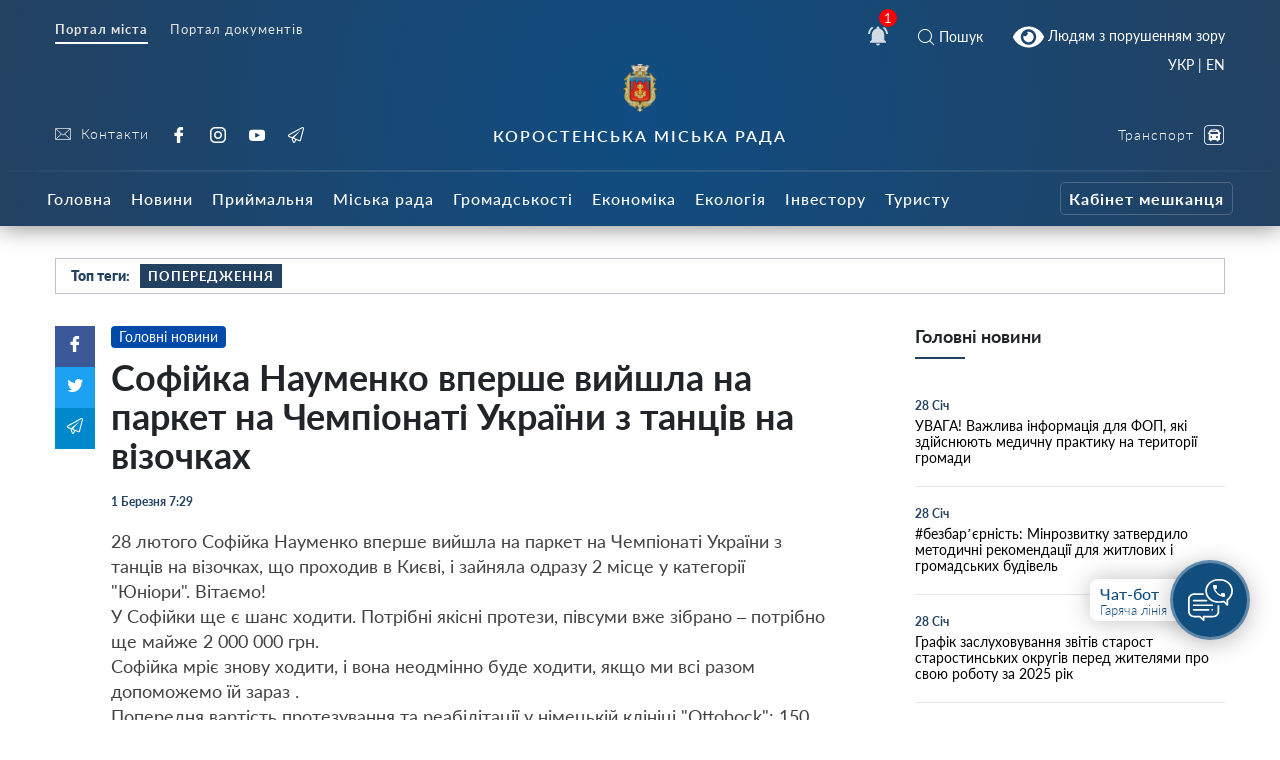

--- FILE ---
content_type: text/html; charset=UTF-8
request_url: https://korosten-rada.gov.ua/sofiyka-naumenko-vpershe-viyshla-na-parket-na-chempionati-ukrayini-z-tantsiv-na-vizochkah/
body_size: 36955
content:
    
<!doctype html>
    <html lang="uk">
    <head>
        <meta charset="UTF-8" />
        <meta name="viewport" content="width=device-width, initial-scale=1, user-scalable=no" />
        <link rel="profile" href="https://gmpg.org/xfn/11" />
        <style id="jetpack-boost-critical-css">@media all{ul{box-sizing:border-box}html :where(img[class*=wp-image-]){height:auto;max-width:100%}}@media all{html{box-sizing:border-box;font-family:sans-serif;line-height:1.15;-webkit-text-size-adjust:100%;-ms-text-size-adjust:100%;-ms-overflow-style:scrollbar}*{box-sizing:inherit}@-ms-viewport{width:device-width}article,footer,header,nav{display:block}body{margin:0;font-family:-apple-system,BlinkMacSystemFont,Segoe UI,Roboto,Helvetica Neue,Arial,sans-serif;font-size:1rem;font-weight:400;line-height:1.5;color:#212529;background-color:#fff}h1{margin-top:0;margin-bottom:.5rem}p{margin-top:0;margin-bottom:1rem}ul{margin-bottom:1rem}ul{margin-top:0}ul ul{margin-bottom:0}strong{font-weight:bolder}a{color:#007bff;text-decoration:none;background-color:transparent;-webkit-text-decoration-skip:objects}a:not([href]):not([tabindex]){color:inherit;text-decoration:none}img{vertical-align:middle;border-style:none}svg:not(:root){overflow:hidden}a,button,input{-ms-touch-action:manipulation;touch-action:manipulation}button,input{margin:0;font-family:inherit;font-size:inherit;line-height:inherit}button,input{overflow:visible}button{text-transform:none}[type=submit],button{-webkit-appearance:button}[type=search]{outline-offset:-2px;-webkit-appearance:none}[type=search]::-webkit-search-cancel-button{-webkit-appearance:none}h1{margin-bottom:.5rem;font-family:inherit;font-weight:500;line-height:1.1;color:inherit}h1{font-size:2.5rem}.small{font-size:80%;font-weight:400}.container{margin-right:auto;margin-left:auto;padding-right:15px;padding-left:15px;width:100%}@media (min-width:576px){.container{max-width:540px}}@media (min-width:768px){.container{max-width:720px}}@media (min-width:992px){.container{max-width:960px}}@media (min-width:1200px){.container{max-width:1140px}}.row{display:-ms-flexbox;display:flex;-ms-flex-wrap:wrap;flex-wrap:wrap;margin-right:-15px;margin-left:-15px}.col-12,.col-5,.col-7,.col-lg-3,.col-lg-4,.col-lg-6,.col-lg-8,.col-md-4,.col-md-6,.col-md-8,.col-sm-12{position:relative;width:100%;min-height:1px;padding-right:15px;padding-left:15px}.col-5{-ms-flex:0 0 41.666667%;flex:0 0 41.666667%;max-width:41.666667%}.col-7{-ms-flex:0 0 58.333333%;flex:0 0 58.333333%;max-width:58.333333%}.col-12{-ms-flex:0 0 100%;flex:0 0 100%;max-width:100%}.order-1{-ms-flex-order:1;order:1}.order-3{-ms-flex-order:3;order:3}@media (min-width:576px){.col-sm-12{-ms-flex:0 0 100%;flex:0 0 100%;max-width:100%}}@media (min-width:768px){.col-md-4{-ms-flex:0 0 33.333333%;flex:0 0 33.333333%;max-width:33.333333%}.col-md-6{-ms-flex:0 0 50%;flex:0 0 50%;max-width:50%}.col-md-8{-ms-flex:0 0 66.666667%;flex:0 0 66.666667%;max-width:66.666667%}}@media (min-width:992px){.col-lg-3{-ms-flex:0 0 25%;flex:0 0 25%;max-width:25%}.col-lg-4{-ms-flex:0 0 33.333333%;flex:0 0 33.333333%;max-width:33.333333%}.col-lg-6{-ms-flex:0 0 50%;flex:0 0 50%;max-width:50%}.col-lg-8{-ms-flex:0 0 66.666667%;flex:0 0 66.666667%;max-width:66.666667%}.order-lg-1{-ms-flex-order:1;order:1}.order-lg-3{-ms-flex-order:3;order:3}}.d-none{display:none!important}.d-inline{display:inline!important}.d-flex{display:-ms-flexbox!important;display:flex!important}.d-inline-flex{display:-ms-inline-flexbox!important;display:inline-flex!important}@media (min-width:768px){.d-md-inline{display:inline!important}.d-md-block{display:block!important}}@media (min-width:992px){.d-lg-none{display:none!important}.d-lg-block{display:block!important}}.flex-row{-ms-flex-direction:row!important;flex-direction:row!important}.flex-column{-ms-flex-direction:column!important;flex-direction:column!important}.justify-content-start{-ms-flex-pack:start!important;justify-content:flex-start!important}.justify-content-end{-ms-flex-pack:end!important;justify-content:flex-end!important}.justify-content-center{-ms-flex-pack:center!important;justify-content:center!important}.justify-content-between{-ms-flex-pack:justify!important;justify-content:space-between!important}.align-items-center{-ms-flex-align:center!important;align-items:center!important}.align-self-center{-ms-flex-item-align:center!important;-ms-grid-row-align:center!important;align-self:center!important}@media (min-width:576px){.flex-sm-row{-ms-flex-direction:row!important;flex-direction:row!important}.flex-sm-column{-ms-flex-direction:column!important;flex-direction:column!important}}@media (min-width:768px){.justify-content-md-end{-ms-flex-pack:end!important;justify-content:flex-end!important}}@media (min-width:992px){.align-items-lg-end{-ms-flex-align:end!important;align-items:flex-end!important}}.w-100{width:100%!important}.text-right{text-align:right!important}.text-center{text-align:center!important}article,footer,header,nav{display:block}body{line-height:1}ul{list-style:none}body{font-family:Lato}i{font-style:italic}a{color:#234161}strong{font-weight:900}.icon svg{height:20px;width:20px}.icon.white svg{fill:#fff}.button{text-align:center}.button__view-all{height:42px;border-radius:3px;box-shadow:0 0 0 5px #fff;background-color:#fff;border:1px solid rgba(35,65,97,.2);display:-ms-inline-flexbox;display:inline-flex;-ms-flex-align:center;align-items:center;padding:0 30px;font-family:Lato;font-size:14px;color:#234161;text-decoration:none}.button__view-all.small{height:32px;padding:0 20px;font-size:14px}@font-face{font-family:icomoon;font-weight:400;font-style:normal}[class*=" icon-"]{font-family:icomoon!important;speak:none;font-style:normal;font-weight:400;font-variant:normal;text-transform:none;line-height:1;-webkit-font-smoothing:antialiased;-moz-osx-font-smoothing:grayscale}.icon-fullscreen:before{content:""}.icon-bus:before{content:""}.icon-twitter:before{content:""}.icon-cancel:before{content:""}.icon-tg:before{content:""}.icon-yt:before{content:""}.icon-ig:before{content:""}.icon-fb:before{content:""}.icon-search:before{content:""}.icon-play-button:before{content:""}.icon-right-chevron:before{content:""}@font-face{font-family:Lato;font-weight:100;font-style:normal}@font-face{font-family:Lato;font-weight:100;font-style:italic}@font-face{font-family:Lato;font-weight:200;font-style:normal}@font-face{font-family:Lato;font-weight:200;font-style:italic}@font-face{font-family:Lato;font-weight:300;font-style:normal}@font-face{font-family:Lato;font-weight:300;font-style:italic}@font-face{font-family:Lato;font-weight:400;font-style:normal}@font-face{font-family:Lato;font-weight:400;font-style:italic}@font-face{font-family:Lato;font-weight:500;font-style:normal}@font-face{font-family:Lato;font-weight:500;font-style:italic}@font-face{font-family:Lato;font-weight:600;font-style:normal}@font-face{font-family:Lato;font-weight:600;font-style:italic}@font-face{font-family:Lato;font-weight:700;font-style:normal}@font-face{font-family:Lato;font-weight:700;font-style:italic}@font-face{font-family:Lato;font-weight:800;font-style:normal}@font-face{font-family:Lato;font-weight:800;font-style:italic}@font-face{font-family:Lato;font-weight:900;font-style:normal}@font-face{font-family:Lato;font-weight:900;font-style:italic}body{padding:0!important;margin:0!important}.all-wrap{transform:translateX(0)}.container{max-width:1200px}@media (max-width:1199px){.container{max-width:none!important}}.bg_gradient{background-image:radial-gradient(circle at 50% 50%,#104d82,#234161)}.cat_badge{display:-ms-inline-flexbox;display:inline-flex;border-radius:3px;text-align:left;padding:5px 10px;font-family:Lato;font-size:12px;font-weight:500;letter-spacing:1px;text-transform:uppercase;color:#fff;background:#000;-ms-flex-align:center;align-items:center}.cat_badge.reportage{background:#05a38a}.widget__main-news{margin-bottom:60px}.widget__main-news .title{font-weight:700;font-size:18px;margin-bottom:30px;padding-bottom:10px}.widget__main-news .title:after{content:"";height:2px;background-color:#234161;width:50px;display:block;margin-top:10px}.widget__main-news .item{display:block;margin-bottom:20px;padding-bottom:20px;border-bottom:1px solid #e7e7e7;font-size:14px;color:#000}.widget__main-news .item .date{font-size:12px!important;font-weight:700;margin-bottom:5px;display:block;text-decoration:none;color:#234161}.search__modal{position:fixed;top:0;right:0;bottom:0;left:0;background-color:#fff;display:none;z-index:10}.search__modal .icon-cancel{font-size:24px;color:#234161;position:absolute;right:40px;top:40px;display:block}@media (max-width:768px){.search__modal .icon-cancel{right:20px;top:20px;font-size:20px}}.search__modal form{display:-ms-flexbox;display:flex;-ms-flex-pack:center;justify-content:center;margin-top:200px;position:relative;opacity:0}@media (max-width:768px){.search__modal form{-ms-flex-direction:column;flex-direction:column;-ms-flex-pack:center;justify-content:center;-ms-flex-align:end;align-items:flex-end}}.search__modal form button{background:0 0;border:2px solid #fff;color:#234161;height:48;margin-left:10px;border-radius:8px;font-weight:700;font-size:22px}@media (max-width:768px){.search__modal form button{width:80px;margin-top:20px;margin-left:0;height:36px;display:none}}.search__modal form input[type=search]{height:48px;width:800px;max-width:100%;background:0 0;border:none;color:#000;outline:0;font-size:20px;padding-left:42px;border-radius:0;background:#e7e7e7;border-radius:8px}.search__modal form div{position:relative}@media (max-width:768px){.search__modal form div,.search__modal form div input[type=search]{width:100%}}.search__modal form i{position:absolute;color:#757575;font-size:18px;left:13px;top:50%;transform:translateY(-50%)}.header{box-shadow:0 2px 22px 0 rgba(0,0,0,.45);margin-bottom:32px}.header__nofitications-dropdown{position:absolute;top:calc(100% + 25px);right:-115px;width:360px;background:#fff;padding:10px;border-radius:8px;box-shadow:0 10px 30px 0 rgba(0,0,0,.25);z-index:10;padding-top:0;display:-ms-flexbox;display:flex}@media (max-width:991px){.header__nofitications-dropdown{right:-85px;max-width:90vw}}.header__nofitications-dropdown:before{display:block;content:"";background-color:#fff;position:absolute;width:32px;height:32px;top:-8px;right:110px;transform:rotate(45deg);z-index:2}@media (max-width:991px){.header__nofitications-dropdown:before{right:80px}}.header__nofitications-dropdown .notifications-header{color:#666;padding:10px;border-bottom:1px solid #e7e7e7;position:relative;z-index:4;background-color:#fff}.header__nofitications-dropdown .items>div{margin:0-10px;padding-right:10px;padding-left:32px;border-bottom:1px solid #e7e7e7;position:relative;background-color:#e0efff}.header__nofitications-dropdown .items>div .seen{background:#dcdcdc;width:8px;height:8px;border-radius:50%;position:absolute;top:50%;left:18px;transform:translateY(-50%) translateX(-50%)}.header__nofitications-dropdown .items>div .new{background:#3d9df7;width:8px;height:8px;border-radius:50%;position:absolute;top:50%;left:18px;transform:translateY(-50%) translateX(-50%)}.header__nofitications-dropdown .items>div .thumb{min-width:64px;height:64px;background-size:cover;background-position:50%;margin-right:15px;position:relative;border-radius:4px;background-color:#e7e7e7}.header__nofitications-dropdown .items>div .thumb i{position:absolute;right:-10px;bottom:-5px;height:20px;width:20px;border-radius:50%;display:-ms-flexbox;display:flex;box-shadow:0 0 0 2px #fff;display:none}.header__nofitications-dropdown .items>div .thumb i:before{display:inline;content:"";color:#fff;text-align:center;width:20px;height:20px;position:absolute;line-height:20px;left:0;top:0;font-weight:700;font-size:14px;font-style:normal}.header__nofitications-dropdown .see-all{margin:0-10px -10px}.header__nofitications-dropdown .see-all a{color:#234161;font-weight:700;-ms-flex-pack:center;justify-content:center;display:-ms-flexbox;display:flex;padding:10px;margin:0;font-size:13px}.header__nofitications-dropdown .title{color:#234161;font-size:15px;font-weight:500;margin:0;padding:12px 8px}.header__nofitications-dropdown .title .date{color:#adadad;font-size:12px}.header__notifications{position:relative;margin:0 20px;display:flex;-ms-flex-align:center;align-items:center}.header__notifications .no-notifications{padding:30px 0;color:#cecece;border-bottom:1px solid #e7e7e7}@media (max-width:991px){.header__notifications{margin-right:25px}}.header__notifications .counter{position:absolute;background:red;color:#fff;width:18px;height:18px;font-size:13px;border-radius:50%;display:-ms-flexbox;-ms-flex-align:center;align-items:center;-ms-flex-pack:center;justify-content:center;right:0;top:0;transform:translateX(50%) translateY(-50%)}.header__menu-toggle{width:26px;min-width:26px;margin-right:auto;position:relative;height:26px}.header__menu-toggle i{display:block;height:2px;background:#fff;margin-bottom:8px;opacity:.7}.header__menu-toggle i:last-child{margin-bottom:0}.header__socials{height:100%}.header__socials a{font-family:Lato;font-size:16px;color:#fff;display:-ms-inline-flexbox;display:inline-flex;-ms-flex-align:center;align-items:center;text-decoration:none;letter-spacing:1px;font-weight:300;margin-right:18px}@media (max-width:767px){.header__socials a{height:32px}}.header__controls{height:100%}.header__controls a{font-family:Lato;font-size:14px;color:#fff;display:-ms-flexbox;display:flex;-ms-flex-pack:end;justify-content:flex-end;-ms-flex-align:center;align-items:center;text-decoration:none;letter-spacing:1px;font-weight:300;margin-left:20px}.header__controls a.smartcity{color:#fff;opacity:1;margin-left:30px!important}.header__controls a.smartcity span{color:#fff;position:relative;height:32px;border-radius:5px;font-size:12px;display:-ms-inline-flexbox;display:inline-flex;-ms-flex-align:center;align-items:center;padding-left:5px;padding-right:5px;font-weight:700;border:1px solid hsla(0,0%,100%,.2);white-space:nowrap}@media (max-width:991px){.header__controls a{margin-bottom:0;margin-left:10px}}.header__controls a:last-child{margin-bottom:0}.header__controls a i{font-size:20px;margin-left:10px}.header__icons a{font-family:Lato;color:#fff;display:-ms-flexbox;display:flex;-ms-flex-align:center;align-items:center;margin:0 10px;text-decoration:none;font-size:14px}@media (max-width:991px){.header__icons a:first-child{margin-left:0}.header__icons a:last-child{margin-left:0;margin-right:0}}.header__icons a i{margin-right:5px;font-size:16px}.header___nav ul,.header__main-nav ul{display:block;margin-left:0;margin-bottom:0;padding-left:0}.header___nav ul li{display:inline-block}.header___nav ul li.current a{font-weight:700;border-bottom:2px solid #fff}.header___nav ul li a{font-family:Lato;font-size:13px;font-weight:400;color:#e4e4e4;display:-ms-inline-flexbox;display:inline-flex;margin-right:18px;letter-spacing:1px;border-bottom:2px solid transparent;padding-bottom:5px}.header__topline{padding-top:18px}.header__middle{padding:0 0 25px;position:relative;padding-bottom:25px}@media (max-width:991px){.header__middle{padding-top:20px;padding-bottom:20px}}@media (max-width:576px){.header___nav ul li{display:block}.header___nav ul li a{line-height:10px}.header__icons .search__toggle,.header__notifications{position:absolute;top:-80px}.header__notifications{right:85px}.header__icons .search__toggle{right:5px}a.bvi-link-shortcode{margin-top:-3px!important;margin-right:0!important;padding-top:0!important;padding-right:0!important}.header__socials a{margin-right:5px}.header__socials-links a span{display:none}}.header__middle:after{display:block;content:"";width:100%;height:2px;opacity:.13;background-color:#d8d8d8;position:absolute;border-radius:50%;top:100%;left:50%;transform:translateX(-50%)}.header__title{font-family:Lato;font-size:14px;font-weight:300;letter-spacing:1px;color:#aab3c6}.header__title strong{display:block;text-transform:uppercase;font-weight:600;font-size:16px;letter-spacing:2px}@media (max-width:991px){.header__title{padding-bottom:30px;font-size:12px}}@media (max-width:575px){.header__title{text-align:left!important;padding-bottom:30px;padding-top:15px}.header__title strong{font-size:12px}}.header__logo{margin-bottom:14px;color:#fff}.header__logo img{height:48px!important}@media (max-width:575px){.header__logo{margin-right:30px;margin-bottom:30px}.header__logo img{height:42px!important}}.footer{color:hsla(0,0%,100%,.6);font-weight:300;padding-top:50px;line-height:1.5;font-size:13px}@media (max-width:575px){.footer__social-links{text-align:center;margin-top:30px}}.footer__social-links a{opacity:.5;font-family:Lato;font-size:18px;color:#e4e4e4;display:-ms-inline-flexbox;display:inline-flex;-ms-flex-align:center;align-items:center;text-decoration:none;letter-spacing:1px;font-weight:300;margin-right:18px}.footer__copyright{position:relative;padding:50px 0;margin-top:20px}@media (max-width:767px){.footer__copyright{text-align:center}}.footer__copyright:after{display:block;content:"";width:100%;height:2px;opacity:.13;background-color:#d8d8d8;position:absolute;border-radius:50%;top:0;left:50%;transform:translateX(-50%)}.footer__contacts p{margin-bottom:20px}.footer__contacts p a{color:#fff}@media (max-width:991px){.header__main-nav{box-shadow:inset -30px 0 30px 0 rgba(0,0,0,.1);position:fixed;left:0;right:0;bottom:0;top:0;background:#1c344e;z-index:99;display:-ms-flexbox;display:flex;overflow:scroll;padding-top:10px;-webkit-overflow-scrolling:touch;transform:translateX(-100%);width:250px;height:100vh}.header__main-nav ul{-ms-flex-direction:column;flex-direction:column;max-width:100%;margin-top:10px;margin-bottom:60px;width:100%}}.header__main-nav li a{font-family:Lato;font-size:16px;font-weight:500;letter-spacing:1px;color:#fff;text-decoration:none;margin-right:5px;display:-ms-inline-flexbox;display:inline-flex;height:56px;-ms-flex-align:center;align-items:center;padding:0 7px}@media (max-width:1200px){.header__main-nav li a{font-size:13px}}@media (max-width:991px){.header__main-nav li a{display:block;font-size:18px;margin-right:0;height:auto;padding-top:8px;padding-bottom:8px}}@media (max-width:600px){.header__main-nav li a{text-align:left}}.header__main-nav li.smartcity{margin-left:auto}@media (max-width:991px){.header__main-nav li.smartcity{margin-left:0;display:none}}.header__main-nav li.smartcity a{margin-right:0;color:#fff}.header__main-nav li.smartcity a span{color:#fff;position:relative;height:33px;border-radius:5px;font-size:16px;display:-ms-inline-flexbox;display:inline-flex;-ms-flex-align:center;align-items:center;padding-left:8px;padding-right:8px;font-weight:700;border:1px solid hsla(0,0%,100%,.2)}.hot-topics{border:1px solid rgba(35,65,97,.3);height:36px;margin-bottom:32px;padding:0 15px}.hot-topics .title{font-size:14px;font-weight:900}.hot-topics .item,.hot-topics .title{font-family:Lato;color:#234161;margin-right:10px}.hot-topics .item{font-size:13px;font-weight:700;text-transform:uppercase;height:24px;padding:0 8px;display:-ms-inline-flexbox;display:inline-flex;-ms-flex-align:center;align-items:center;text-decoration:none;letter-spacing:1px;background:#dbecff}.hot-topics .item:nth-child(2n){background-color:#234161;color:#fff}.video__item{margin:0 20px;text-decoration:none;margin-bottom:35px}.video__item.category{width:calc(33.333% - 30px);margin:0 15px;margin-bottom:20px}.video__item.category .thumb{height:160px}.video__item.category:nth-child(2n){margin-right:auto}@media (max-width:991px){.video__item.category{width:calc(50% - 30px)}}@media (max-width:600px){.video__item.category{width:100%}}.video__item.category a{color:#000}.video__item.category a i{color:#fff}.video__item.category a .thumb{box-shadow:none}.video__item.category a .title{color:#000;font-weight:600;line-height:1.2}.video__item.category a .meta .date{color:#666}.video__item a{position:relative;color:#fff;text-decoration:none}.video__item a i{position:absolute;font-size:52px;top:50%;left:50%;transform:translate(-50%,-50%);text-shadow:0 0 20px rgba(0,0,0,.7);z-index:5}.video__item .thumb{height:190px;background-size:cover;background-repeat:no-repeat;box-shadow:0 0 20px 0 rgba(0,0,0,.5);position:relative;margin-bottom:5px;background-position:50%;background-color:#234161}@media (max-width:600px){.video__item .thumb{height:50vw}}.video__item .thumb:after{content:"";display:block;position:absolute;left:0;right:0;top:0;bottom:0;background:#234161;opacity:0;z-index:0}.video__item .meta{padding:10px 0;display:-ms-flexbox;display:flex;-ms-flex-align:center;align-items:center}.video__item .meta .cat_badge{margin-right:10px}.video__item .meta .date{font-family:Lato;font-size:11px;font-weight:400;color:#fff}.video__item .title{font-family:Lato;font-size:18px;font-weight:400;color:#fff;line-height:1.5;text-decoration:none}.single{padding-left:40px;position:relative;margin-bottom:50px;padding-right:0}.single__sidebar{padding-left:60px}.single__related{background:#f9f9f9;padding:15px;padding-bottom:0}.single__related .related__title{text-align:center;font-weight:800;font-size:20px;color:#000;margin:10px 0 32px}.single__related .related__item{margin-bottom:15px;padding-bottom:15px;display:-ms-flexbox;display:flex;min-width:100%;color:#000;font-size:14px;font-weight:400;border-bottom:1px solid #ececec}.single__related .related__item span{margin-top:10px}.single__related .related__item:last-child{border:none}.single__related .related__thumb{height:60px;width:80px;min-width:80px;margin-right:10px;background-size:cover;background-position:50%}.single__cat{margin-bottom:10px}.single__cat a{color:#fff;display:inline-block;padding:3px 8px;border-radius:4px;font-size:14px;text-decoration:none}.single img{max-width:100%;height:auto}@media (max-width:768px){.single{padding-left:0}}.single__gallery{margin:20px 0 40px;background-color:rgba(226,240,255,.5);padding:10px;color:#fff}.single__gallery a.fullscreen{position:absolute;right:15px;top:15px;background:#f1f8ff;display:-ms-flexbox;display:flex;height:32px;width:32px;-ms-flex-pack:center;justify-content:center;-ms-flex-align:center;align-items:center;border-radius:6px}.single__gallery *{outline:0!important}.single__gallery-track{position:relative}.single__gallery-item{text-align:center;position:relative}.single__gallery-item img{width:100%}.single__title{font-size:36px}.single__meta,.single__title{font-weight:700;margin-bottom:20px}.single__meta{font-size:12px;color:#234161}.single__meta>div{margin-right:15px}.single__content{margin-bottom:15px;text-indent:0;font-weight:400;color:#424242;font-size:18px;line-height:1.4}.single__content a{font-weight:700;text-decoration:none;border-bottom:1px solid}.single__content p{margin-bottom:15px;text-indent:0;font-weight:400;color:#424242;font-size:18px;line-height:1.4}.single__content p img{margin:20px 0}}@media all{.header__main-nav #main-nav>li>.sub-menu{left:50vw;transform:translateX(-50%);position:absolute;position:absolute;z-index:20;display:none;padding:10px 0;justify-content:flex-start;flex-wrap:wrap;padding-top:30px}@media (max-width:991px){.header__main-nav #main-nav>li>.sub-menu{position:relative;left:initial;transform:none;padding:0;margin:0;background:#0c243c;flex-direction:column;padding-top:20px;box-shadow:inset 0 0 50px 0 rgba(0,0,0,.3)}}.header__main-nav #main-nav>li>.sub-menu *{z-index:10}.header__main-nav #main-nav>li>.sub-menu::before{display:block;content:"";position:absolute;left:50%;bottom:0;top:0;width:100vw;transform:translateX(-50%);background-color:#23344e;z-index:1;box-shadow:0 25px 25px 0 rgba(0,0,0,.3)}@media (max-width:991px){.header__main-nav #main-nav>li>.sub-menu::before{display:none}}.header__main-nav #main-nav>li>.sub-menu>li{max-width:20%;width:20%;padding-right:10px;padding-left:10px;margin-bottom:20px}@media (max-width:991px){.header__main-nav #main-nav>li>.sub-menu>li{width:100%;max-width:100%;margin-bottom:0}.header__main-nav #main-nav>li>.sub-menu>li>a{margin-bottom:0!important}.header__main-nav #main-nav>li>.sub-menu>li>ul{margin:0;padding-bottom:20px}.header__main-nav #main-nav>li>.sub-menu>li>ul>li>a{padding:10px 0!important;display:block;padding-left:10px!important;margin-left:-10px}}.header__main-nav #main-nav>li>.sub-menu>li>a{font-size:15px;border-bottom:1px solid rgba(255,255,255,.1);padding-left:0;color:rgba(255,255,255,.7);font-weight:300!important;margin-bottom:15px}.header__main-nav #main-nav>li>.sub-menu .sub-menu{padding-left:0}.header__main-nav #main-nav>li>.sub-menu .sub-menu li{padding-bottom:13px}.header__main-nav #main-nav>li>.sub-menu .sub-menu li a{font-weight:400!important;padding-left:0;font-size:14px;padding:0}@media (max-width:991px){.header__main-nav .sub-menu{position:relative;box-shadow:none;margin:15px 0;width:auto;padding-top:10px;margin-top:20px}.header__main-nav .sub-menu::before{position:absolute;content:"";display:block;top:0;width:20px;height:20px;transform:rotate(45deg) translateY(-50%);left:15px}.header__main-nav .sub-menu li{padding-bottom:0!important}}.header__main-nav .sub-menu li a{height:auto;display:flex;max-width:100%;color:#fff;padding:10px 10px;font-weight:400!important;font-size:14px}}@media all{.single{position:relative;padding-left:56px}.single__gallery i{font-style:normal!important}@media (max-width:991px){.single{padding-left:0;display:flex;flex-direction:column}.single__title{font-size:28px}}.single__content em,.single__content i{font-style:italic}.single__share-holder{position:absolute;left:0}@media (max-width:991px){.single__share-holder{order:10;position:relative;margin-bottom:10px}}.single__share{display:flex;flex-direction:column;width:40px}@media (max-width:991px){.single__share{flex-direction:row;width:180px}}.single__share a{color:#fff;display:inline-flex;padding:10px;flex-direction:column;align-items:center;justify-content:center}@media (max-width:991px){.single__share a{width:40px;flex:1;flex-direction:row}}.single__share a .count{margin-top:5px;font-size:12px}.single__share a.facebook{background:#3b5998}.single__share a.twitter{background:#1da1f2}.single__share a.tg{background:#08c}}@media all{#scrollToTop{position:fixed;top:0;bottom:0;width:48px;left:0;display:flex;justify-content:center;color:#7da8d0;opacity:0;visibility:hidden;border:none;background:rgba(0,123,255,.1)}#scrollToTop i{align-self:end}@media (max-width:768px){#scrollToTop{left:initial;top:initial;align-items:center;right:45px;bottom:140px;background:#fff;width:52px;height:52px;border-radius:50%;box-shadow:0 0 0 4px #fff,0 10px 30px 0 rgba(0,0,0,.2)}}#scrollToTop i::before{transform:rotate(-90deg);display:block}}@media all{.header__socials-links a svg{height:16px;width:16px;fill:#e4e4e4;margin-right:10px}.header__socials-links a span{font-size:14px}.widget{position:fixed;z-index:100;right:30px;bottom:60px;display:inline-flex;align-items:center;height:120px}@media (max-width:768px){.widget{bottom:20px}}.widget__popup{visibility:hidden;opacity:0;transform:translateY(5px);width:260px;position:absolute;right:5px;bottom:calc(100% + 1px)}.widget__popup .bg{background-color:#fff;padding:8px 0;border-radius:12px;box-shadow:0 10px 30px rgba(0,0,0,.25);z-index:10;position:relative}.widget__popup .triangle{width:32px;height:32px;position:absolute;transform:rotate(45deg);background:#fff;right:20px;bottom:-5px;z-index:2}.widget__popup a{font-size:16px;display:block;font-weight:600;padding:10px;text-decoration:none;display:flex;position:relative;z-index:3;background-color:#fff}.widget__popup a svg{width:24px;height:24px;min-width:24px;min-height:24px;fill:#234161;margin-right:16px;margin-top:5px}.widget__popup a span{display:block;font-size:13px;font-weight:300;margin-top:5px}.widget__icon{border-radius:50%;width:80px;height:80px;background:#124e7d;border:3px solid rgba(255,255,255,.33);box-sizing:border-box;box-shadow:0 4px 25px rgba(0,0,0,.25);position:absolute;right:0;top:50%;transform:translateY(-50%);display:flex;align-items:center;justify-content:center}.widget__label{height:42px;min-width:140px;width:140px;background:#fff;box-shadow:0 0 25px rgba(0,0,0,.25);border-radius:8px;margin-right:20px;padding:5px;font-weight:500;font-size:16px;color:#124e7d;padding-left:10px;transform:translateX(0);opacity:1}.widget__label span{font-size:13px;font-weight:300;display:block}.single__video-block>.title{margin:40px 0 10px;font-size:16px;font-weight:300;color:#134a7a;border-bottom:2px solid rgba(35,65,97,.2)}.single__video-block>.title span{text-align:center;flex:1;padding:7px 10px;position:relative}.single__video-block>.title span.active{font-weight:700}.single__video-block>.title span.active::after{display:block;content:"";height:2px;width:100%;background-color:#234161!important;top:100%;position:absolute;left:0}.single__video-block .single__video-track .video__item{margin-left:0;margin-right:0}.post-ajax-page{position:relative;padding-bottom:30px;margin-bottom:60px;min-height:120vh}.post-ajax-page .single__next-link{position:fixed;bottom:0;left:50%;transform:translateX(-50%) translateY(50%);width:360px;z-index:10}.post-ajax-page .single__next-link a{width:100%;display:flex;height:42px;align-items:center;background-color:#fff;border:none;justify-content:center;font-size:18px;box-shadow:0 40px 70px 0 rgba(0,0,0,.2);text-decoration:none;font-weight:400;visibility:hidden;opacity:0}body{line-height:1.2}body.single{padding:0;margin:0}.all-wrap{background:#fff}*{outline:0!important}}@media all{html body a.bvi-link-shortcode{border-radius:2px;display:inline-block;padding:5px 10px;vertical-align:middle;text-decoration:none}html body a.bvi-link-shortcode .bvi-svg-eye{display:inline-block;overflow:visible;width:1.125em;height:1em;font-size:2em;vertical-align:middle}}a.bvi-link-shortcode{background-color:transparent!important;padding-right:0!important;margin-right:0!important}.header___nav{margin-bottom:20px}.footer__copyright a{color:#fff}#google_translate_element2{display:none}a.glink{display:inline-block!important}.gtranslator-switcher{display:block;position:absolute;top:-10px;margin-right:auto;margin-left:auto;padding-right:15px;padding-left:15px;width:100%;max-width:1200px;text-align:right}.gtranslator-switcher a,.gtranslator-switcher span{color:#fff;font-size:14px;font-family:Lato}@media (max-width:575px){.gtranslator-switcher{top:-90px}}</style><meta name='robots' content='index, follow, max-image-preview:large, max-snippet:-1, max-video-preview:-1' />

	<!-- This site is optimized with the Yoast SEO plugin v26.8 - https://yoast.com/product/yoast-seo-wordpress/ -->
	<title>Софійка Науменко вперше вийшла на паркет на Чемпіонаті України з танців на візочках - Коростень - міський інформаційний портал</title>
	<link rel="canonical" href="https://korosten-rada.gov.ua/sofiyka-naumenko-vpershe-viyshla-na-parket-na-chempionati-ukrayini-z-tantsiv-na-vizochkah/" />
	<meta property="og:locale" content="uk_UA" />
	<meta property="og:type" content="article" />
	<meta property="og:title" content="Софійка Науменко вперше вийшла на паркет на Чемпіонаті України з танців на візочках - Коростень - міський інформаційний портал" />
	<meta property="og:description" content="28 лютого Софійка Науменко вперше вийшла на паркет на Чемпіонаті України з танців на візочках, що проходив в Києві, і зайняла одразу 2 місце у категорії &quot;Юніори&quot;. Вітаємо! У Софійки ще є шанс ходити. Потрібні якісні протези, півсуми вже зібрано &#8211; потрібно ще майже 2 000 000 грн. Софійка мріє знову ходити, і вона неодмінно [&hellip;]" />
	<meta property="og:url" content="https://korosten-rada.gov.ua/sofiyka-naumenko-vpershe-viyshla-na-parket-na-chempionati-ukrayini-z-tantsiv-na-vizochkah/" />
	<meta property="og:site_name" content="Коростень - міський інформаційний портал" />
	<meta property="article:published_time" content="2021-03-01T05:29:00+00:00" />
	<meta property="og:image" content="https://korosten-rada.gov.ua/wp-content/uploads/2021/09/155973013-3769739529807658-2405841491347677182-n.jpg" />
	<meta property="og:image:width" content="960" />
	<meta property="og:image:height" content="960" />
	<meta property="og:image:type" content="image/jpeg" />
	<meta name="author" content="koradmin" />
	<meta name="twitter:card" content="summary_large_image" />
	<meta name="twitter:label1" content="Написано" />
	<meta name="twitter:data1" content="koradmin" />
	<script type="application/ld+json" class="yoast-schema-graph">{"@context":"https://schema.org","@graph":[{"@type":"Article","@id":"https://korosten-rada.gov.ua/sofiyka-naumenko-vpershe-viyshla-na-parket-na-chempionati-ukrayini-z-tantsiv-na-vizochkah/#article","isPartOf":{"@id":"https://korosten-rada.gov.ua/sofiyka-naumenko-vpershe-viyshla-na-parket-na-chempionati-ukrayini-z-tantsiv-na-vizochkah/"},"author":{"name":"koradmin","@id":"https://korosten-rada.gov.ua/#/schema/person/97f16c91ef44f1fe0ec86d165fb433c6"},"headline":"Софійка Науменко вперше вийшла на паркет на Чемпіонаті України з танців на візочках","datePublished":"2021-03-01T05:29:00+00:00","mainEntityOfPage":{"@id":"https://korosten-rada.gov.ua/sofiyka-naumenko-vpershe-viyshla-na-parket-na-chempionati-ukrayini-z-tantsiv-na-vizochkah/"},"wordCount":119,"image":{"@id":"https://korosten-rada.gov.ua/sofiyka-naumenko-vpershe-viyshla-na-parket-na-chempionati-ukrayini-z-tantsiv-na-vizochkah/#primaryimage"},"thumbnailUrl":"https://korosten-rada.gov.ua/wp-content/uploads/2021/09/155973013-3769739529807658-2405841491347677182-n.jpg","articleSection":["Головні новини"],"inLanguage":"uk"},{"@type":"WebPage","@id":"https://korosten-rada.gov.ua/sofiyka-naumenko-vpershe-viyshla-na-parket-na-chempionati-ukrayini-z-tantsiv-na-vizochkah/","url":"https://korosten-rada.gov.ua/sofiyka-naumenko-vpershe-viyshla-na-parket-na-chempionati-ukrayini-z-tantsiv-na-vizochkah/","name":"Софійка Науменко вперше вийшла на паркет на Чемпіонаті України з танців на візочках - Коростень - міський інформаційний портал","isPartOf":{"@id":"https://korosten-rada.gov.ua/#website"},"primaryImageOfPage":{"@id":"https://korosten-rada.gov.ua/sofiyka-naumenko-vpershe-viyshla-na-parket-na-chempionati-ukrayini-z-tantsiv-na-vizochkah/#primaryimage"},"image":{"@id":"https://korosten-rada.gov.ua/sofiyka-naumenko-vpershe-viyshla-na-parket-na-chempionati-ukrayini-z-tantsiv-na-vizochkah/#primaryimage"},"thumbnailUrl":"https://korosten-rada.gov.ua/wp-content/uploads/2021/09/155973013-3769739529807658-2405841491347677182-n.jpg","datePublished":"2021-03-01T05:29:00+00:00","author":{"@id":"https://korosten-rada.gov.ua/#/schema/person/97f16c91ef44f1fe0ec86d165fb433c6"},"breadcrumb":{"@id":"https://korosten-rada.gov.ua/sofiyka-naumenko-vpershe-viyshla-na-parket-na-chempionati-ukrayini-z-tantsiv-na-vizochkah/#breadcrumb"},"inLanguage":"uk","potentialAction":[{"@type":"ReadAction","target":["https://korosten-rada.gov.ua/sofiyka-naumenko-vpershe-viyshla-na-parket-na-chempionati-ukrayini-z-tantsiv-na-vizochkah/"]}]},{"@type":"ImageObject","inLanguage":"uk","@id":"https://korosten-rada.gov.ua/sofiyka-naumenko-vpershe-viyshla-na-parket-na-chempionati-ukrayini-z-tantsiv-na-vizochkah/#primaryimage","url":"https://korosten-rada.gov.ua/wp-content/uploads/2021/09/155973013-3769739529807658-2405841491347677182-n.jpg","contentUrl":"https://korosten-rada.gov.ua/wp-content/uploads/2021/09/155973013-3769739529807658-2405841491347677182-n.jpg","width":960,"height":960},{"@type":"BreadcrumbList","@id":"https://korosten-rada.gov.ua/sofiyka-naumenko-vpershe-viyshla-na-parket-na-chempionati-ukrayini-z-tantsiv-na-vizochkah/#breadcrumb","itemListElement":[{"@type":"ListItem","position":1,"name":"Головна Сторінка","item":"https://korosten-rada.gov.ua/"},{"@type":"ListItem","position":2,"name":"Софійка Науменко вперше вийшла на паркет на Чемпіонаті України з танців на візочках"}]},{"@type":"WebSite","@id":"https://korosten-rada.gov.ua/#website","url":"https://korosten-rada.gov.ua/","name":"Коростень - міський інформаційний портал","description":"","potentialAction":[{"@type":"SearchAction","target":{"@type":"EntryPoint","urlTemplate":"https://korosten-rada.gov.ua/?s={search_term_string}"},"query-input":{"@type":"PropertyValueSpecification","valueRequired":true,"valueName":"search_term_string"}}],"inLanguage":"uk"},{"@type":"Person","@id":"https://korosten-rada.gov.ua/#/schema/person/97f16c91ef44f1fe0ec86d165fb433c6","name":"koradmin","image":{"@type":"ImageObject","inLanguage":"uk","@id":"https://korosten-rada.gov.ua/#/schema/person/image/","url":"https://secure.gravatar.com/avatar/3dcc66333522a3a0eb3a5b281b6cbc39296e39809faa04af59754d298b88e6a7?s=96&d=mm&r=g","contentUrl":"https://secure.gravatar.com/avatar/3dcc66333522a3a0eb3a5b281b6cbc39296e39809faa04af59754d298b88e6a7?s=96&d=mm&r=g","caption":"koradmin"},"sameAs":["https://korosten-rada.gov.ua"],"url":"https://korosten-rada.gov.ua/author/koradmin/"}]}</script>
	<!-- / Yoast SEO plugin. -->


<link rel='dns-prefetch' href='//www.googletagmanager.com' />
<link rel="alternate" title="oEmbed (JSON)" type="application/json+oembed" href="https://korosten-rada.gov.ua/wp-json/oembed/1.0/embed?url=https%3A%2F%2Fkorosten-rada.gov.ua%2Fsofiyka-naumenko-vpershe-viyshla-na-parket-na-chempionati-ukrayini-z-tantsiv-na-vizochkah%2F" />
<link rel="alternate" title="oEmbed (XML)" type="text/xml+oembed" href="https://korosten-rada.gov.ua/wp-json/oembed/1.0/embed?url=https%3A%2F%2Fkorosten-rada.gov.ua%2Fsofiyka-naumenko-vpershe-viyshla-na-parket-na-chempionati-ukrayini-z-tantsiv-na-vizochkah%2F&#038;format=xml" />
<style id='wp-img-auto-sizes-contain-inline-css' type='text/css'>
img:is([sizes=auto i],[sizes^="auto," i]){contain-intrinsic-size:3000px 1500px}
/*# sourceURL=wp-img-auto-sizes-contain-inline-css */
</style>
<style id='wp-block-library-inline-css' type='text/css'>
:root{--wp-block-synced-color:#7a00df;--wp-block-synced-color--rgb:122,0,223;--wp-bound-block-color:var(--wp-block-synced-color);--wp-editor-canvas-background:#ddd;--wp-admin-theme-color:#007cba;--wp-admin-theme-color--rgb:0,124,186;--wp-admin-theme-color-darker-10:#006ba1;--wp-admin-theme-color-darker-10--rgb:0,107,160.5;--wp-admin-theme-color-darker-20:#005a87;--wp-admin-theme-color-darker-20--rgb:0,90,135;--wp-admin-border-width-focus:2px}@media (min-resolution:192dpi){:root{--wp-admin-border-width-focus:1.5px}}.wp-element-button{cursor:pointer}:root .has-very-light-gray-background-color{background-color:#eee}:root .has-very-dark-gray-background-color{background-color:#313131}:root .has-very-light-gray-color{color:#eee}:root .has-very-dark-gray-color{color:#313131}:root .has-vivid-green-cyan-to-vivid-cyan-blue-gradient-background{background:linear-gradient(135deg,#00d084,#0693e3)}:root .has-purple-crush-gradient-background{background:linear-gradient(135deg,#34e2e4,#4721fb 50%,#ab1dfe)}:root .has-hazy-dawn-gradient-background{background:linear-gradient(135deg,#faaca8,#dad0ec)}:root .has-subdued-olive-gradient-background{background:linear-gradient(135deg,#fafae1,#67a671)}:root .has-atomic-cream-gradient-background{background:linear-gradient(135deg,#fdd79a,#004a59)}:root .has-nightshade-gradient-background{background:linear-gradient(135deg,#330968,#31cdcf)}:root .has-midnight-gradient-background{background:linear-gradient(135deg,#020381,#2874fc)}:root{--wp--preset--font-size--normal:16px;--wp--preset--font-size--huge:42px}.has-regular-font-size{font-size:1em}.has-larger-font-size{font-size:2.625em}.has-normal-font-size{font-size:var(--wp--preset--font-size--normal)}.has-huge-font-size{font-size:var(--wp--preset--font-size--huge)}.has-text-align-center{text-align:center}.has-text-align-left{text-align:left}.has-text-align-right{text-align:right}.has-fit-text{white-space:nowrap!important}#end-resizable-editor-section{display:none}.aligncenter{clear:both}.items-justified-left{justify-content:flex-start}.items-justified-center{justify-content:center}.items-justified-right{justify-content:flex-end}.items-justified-space-between{justify-content:space-between}.screen-reader-text{border:0;clip-path:inset(50%);height:1px;margin:-1px;overflow:hidden;padding:0;position:absolute;width:1px;word-wrap:normal!important}.screen-reader-text:focus{background-color:#ddd;clip-path:none;color:#444;display:block;font-size:1em;height:auto;left:5px;line-height:normal;padding:15px 23px 14px;text-decoration:none;top:5px;width:auto;z-index:100000}html :where(.has-border-color){border-style:solid}html :where([style*=border-top-color]){border-top-style:solid}html :where([style*=border-right-color]){border-right-style:solid}html :where([style*=border-bottom-color]){border-bottom-style:solid}html :where([style*=border-left-color]){border-left-style:solid}html :where([style*=border-width]){border-style:solid}html :where([style*=border-top-width]){border-top-style:solid}html :where([style*=border-right-width]){border-right-style:solid}html :where([style*=border-bottom-width]){border-bottom-style:solid}html :where([style*=border-left-width]){border-left-style:solid}html :where(img[class*=wp-image-]){height:auto;max-width:100%}:where(figure){margin:0 0 1em}html :where(.is-position-sticky){--wp-admin--admin-bar--position-offset:var(--wp-admin--admin-bar--height,0px)}@media screen and (max-width:600px){html :where(.is-position-sticky){--wp-admin--admin-bar--position-offset:0px}}

/*# sourceURL=wp-block-library-inline-css */
</style><style id='global-styles-inline-css' type='text/css'>
:root{--wp--preset--aspect-ratio--square: 1;--wp--preset--aspect-ratio--4-3: 4/3;--wp--preset--aspect-ratio--3-4: 3/4;--wp--preset--aspect-ratio--3-2: 3/2;--wp--preset--aspect-ratio--2-3: 2/3;--wp--preset--aspect-ratio--16-9: 16/9;--wp--preset--aspect-ratio--9-16: 9/16;--wp--preset--color--black: #000000;--wp--preset--color--cyan-bluish-gray: #abb8c3;--wp--preset--color--white: #ffffff;--wp--preset--color--pale-pink: #f78da7;--wp--preset--color--vivid-red: #cf2e2e;--wp--preset--color--luminous-vivid-orange: #ff6900;--wp--preset--color--luminous-vivid-amber: #fcb900;--wp--preset--color--light-green-cyan: #7bdcb5;--wp--preset--color--vivid-green-cyan: #00d084;--wp--preset--color--pale-cyan-blue: #8ed1fc;--wp--preset--color--vivid-cyan-blue: #0693e3;--wp--preset--color--vivid-purple: #9b51e0;--wp--preset--gradient--vivid-cyan-blue-to-vivid-purple: linear-gradient(135deg,rgb(6,147,227) 0%,rgb(155,81,224) 100%);--wp--preset--gradient--light-green-cyan-to-vivid-green-cyan: linear-gradient(135deg,rgb(122,220,180) 0%,rgb(0,208,130) 100%);--wp--preset--gradient--luminous-vivid-amber-to-luminous-vivid-orange: linear-gradient(135deg,rgb(252,185,0) 0%,rgb(255,105,0) 100%);--wp--preset--gradient--luminous-vivid-orange-to-vivid-red: linear-gradient(135deg,rgb(255,105,0) 0%,rgb(207,46,46) 100%);--wp--preset--gradient--very-light-gray-to-cyan-bluish-gray: linear-gradient(135deg,rgb(238,238,238) 0%,rgb(169,184,195) 100%);--wp--preset--gradient--cool-to-warm-spectrum: linear-gradient(135deg,rgb(74,234,220) 0%,rgb(151,120,209) 20%,rgb(207,42,186) 40%,rgb(238,44,130) 60%,rgb(251,105,98) 80%,rgb(254,248,76) 100%);--wp--preset--gradient--blush-light-purple: linear-gradient(135deg,rgb(255,206,236) 0%,rgb(152,150,240) 100%);--wp--preset--gradient--blush-bordeaux: linear-gradient(135deg,rgb(254,205,165) 0%,rgb(254,45,45) 50%,rgb(107,0,62) 100%);--wp--preset--gradient--luminous-dusk: linear-gradient(135deg,rgb(255,203,112) 0%,rgb(199,81,192) 50%,rgb(65,88,208) 100%);--wp--preset--gradient--pale-ocean: linear-gradient(135deg,rgb(255,245,203) 0%,rgb(182,227,212) 50%,rgb(51,167,181) 100%);--wp--preset--gradient--electric-grass: linear-gradient(135deg,rgb(202,248,128) 0%,rgb(113,206,126) 100%);--wp--preset--gradient--midnight: linear-gradient(135deg,rgb(2,3,129) 0%,rgb(40,116,252) 100%);--wp--preset--font-size--small: 13px;--wp--preset--font-size--medium: 20px;--wp--preset--font-size--large: 36px;--wp--preset--font-size--x-large: 42px;--wp--preset--spacing--20: 0.44rem;--wp--preset--spacing--30: 0.67rem;--wp--preset--spacing--40: 1rem;--wp--preset--spacing--50: 1.5rem;--wp--preset--spacing--60: 2.25rem;--wp--preset--spacing--70: 3.38rem;--wp--preset--spacing--80: 5.06rem;--wp--preset--shadow--natural: 6px 6px 9px rgba(0, 0, 0, 0.2);--wp--preset--shadow--deep: 12px 12px 50px rgba(0, 0, 0, 0.4);--wp--preset--shadow--sharp: 6px 6px 0px rgba(0, 0, 0, 0.2);--wp--preset--shadow--outlined: 6px 6px 0px -3px rgb(255, 255, 255), 6px 6px rgb(0, 0, 0);--wp--preset--shadow--crisp: 6px 6px 0px rgb(0, 0, 0);}:where(.is-layout-flex){gap: 0.5em;}:where(.is-layout-grid){gap: 0.5em;}body .is-layout-flex{display: flex;}.is-layout-flex{flex-wrap: wrap;align-items: center;}.is-layout-flex > :is(*, div){margin: 0;}body .is-layout-grid{display: grid;}.is-layout-grid > :is(*, div){margin: 0;}:where(.wp-block-columns.is-layout-flex){gap: 2em;}:where(.wp-block-columns.is-layout-grid){gap: 2em;}:where(.wp-block-post-template.is-layout-flex){gap: 1.25em;}:where(.wp-block-post-template.is-layout-grid){gap: 1.25em;}.has-black-color{color: var(--wp--preset--color--black) !important;}.has-cyan-bluish-gray-color{color: var(--wp--preset--color--cyan-bluish-gray) !important;}.has-white-color{color: var(--wp--preset--color--white) !important;}.has-pale-pink-color{color: var(--wp--preset--color--pale-pink) !important;}.has-vivid-red-color{color: var(--wp--preset--color--vivid-red) !important;}.has-luminous-vivid-orange-color{color: var(--wp--preset--color--luminous-vivid-orange) !important;}.has-luminous-vivid-amber-color{color: var(--wp--preset--color--luminous-vivid-amber) !important;}.has-light-green-cyan-color{color: var(--wp--preset--color--light-green-cyan) !important;}.has-vivid-green-cyan-color{color: var(--wp--preset--color--vivid-green-cyan) !important;}.has-pale-cyan-blue-color{color: var(--wp--preset--color--pale-cyan-blue) !important;}.has-vivid-cyan-blue-color{color: var(--wp--preset--color--vivid-cyan-blue) !important;}.has-vivid-purple-color{color: var(--wp--preset--color--vivid-purple) !important;}.has-black-background-color{background-color: var(--wp--preset--color--black) !important;}.has-cyan-bluish-gray-background-color{background-color: var(--wp--preset--color--cyan-bluish-gray) !important;}.has-white-background-color{background-color: var(--wp--preset--color--white) !important;}.has-pale-pink-background-color{background-color: var(--wp--preset--color--pale-pink) !important;}.has-vivid-red-background-color{background-color: var(--wp--preset--color--vivid-red) !important;}.has-luminous-vivid-orange-background-color{background-color: var(--wp--preset--color--luminous-vivid-orange) !important;}.has-luminous-vivid-amber-background-color{background-color: var(--wp--preset--color--luminous-vivid-amber) !important;}.has-light-green-cyan-background-color{background-color: var(--wp--preset--color--light-green-cyan) !important;}.has-vivid-green-cyan-background-color{background-color: var(--wp--preset--color--vivid-green-cyan) !important;}.has-pale-cyan-blue-background-color{background-color: var(--wp--preset--color--pale-cyan-blue) !important;}.has-vivid-cyan-blue-background-color{background-color: var(--wp--preset--color--vivid-cyan-blue) !important;}.has-vivid-purple-background-color{background-color: var(--wp--preset--color--vivid-purple) !important;}.has-black-border-color{border-color: var(--wp--preset--color--black) !important;}.has-cyan-bluish-gray-border-color{border-color: var(--wp--preset--color--cyan-bluish-gray) !important;}.has-white-border-color{border-color: var(--wp--preset--color--white) !important;}.has-pale-pink-border-color{border-color: var(--wp--preset--color--pale-pink) !important;}.has-vivid-red-border-color{border-color: var(--wp--preset--color--vivid-red) !important;}.has-luminous-vivid-orange-border-color{border-color: var(--wp--preset--color--luminous-vivid-orange) !important;}.has-luminous-vivid-amber-border-color{border-color: var(--wp--preset--color--luminous-vivid-amber) !important;}.has-light-green-cyan-border-color{border-color: var(--wp--preset--color--light-green-cyan) !important;}.has-vivid-green-cyan-border-color{border-color: var(--wp--preset--color--vivid-green-cyan) !important;}.has-pale-cyan-blue-border-color{border-color: var(--wp--preset--color--pale-cyan-blue) !important;}.has-vivid-cyan-blue-border-color{border-color: var(--wp--preset--color--vivid-cyan-blue) !important;}.has-vivid-purple-border-color{border-color: var(--wp--preset--color--vivid-purple) !important;}.has-vivid-cyan-blue-to-vivid-purple-gradient-background{background: var(--wp--preset--gradient--vivid-cyan-blue-to-vivid-purple) !important;}.has-light-green-cyan-to-vivid-green-cyan-gradient-background{background: var(--wp--preset--gradient--light-green-cyan-to-vivid-green-cyan) !important;}.has-luminous-vivid-amber-to-luminous-vivid-orange-gradient-background{background: var(--wp--preset--gradient--luminous-vivid-amber-to-luminous-vivid-orange) !important;}.has-luminous-vivid-orange-to-vivid-red-gradient-background{background: var(--wp--preset--gradient--luminous-vivid-orange-to-vivid-red) !important;}.has-very-light-gray-to-cyan-bluish-gray-gradient-background{background: var(--wp--preset--gradient--very-light-gray-to-cyan-bluish-gray) !important;}.has-cool-to-warm-spectrum-gradient-background{background: var(--wp--preset--gradient--cool-to-warm-spectrum) !important;}.has-blush-light-purple-gradient-background{background: var(--wp--preset--gradient--blush-light-purple) !important;}.has-blush-bordeaux-gradient-background{background: var(--wp--preset--gradient--blush-bordeaux) !important;}.has-luminous-dusk-gradient-background{background: var(--wp--preset--gradient--luminous-dusk) !important;}.has-pale-ocean-gradient-background{background: var(--wp--preset--gradient--pale-ocean) !important;}.has-electric-grass-gradient-background{background: var(--wp--preset--gradient--electric-grass) !important;}.has-midnight-gradient-background{background: var(--wp--preset--gradient--midnight) !important;}.has-small-font-size{font-size: var(--wp--preset--font-size--small) !important;}.has-medium-font-size{font-size: var(--wp--preset--font-size--medium) !important;}.has-large-font-size{font-size: var(--wp--preset--font-size--large) !important;}.has-x-large-font-size{font-size: var(--wp--preset--font-size--x-large) !important;}
:where(.wp-block-visual-portfolio-loop.is-layout-flex){gap: 1.25em;}:where(.wp-block-visual-portfolio-loop.is-layout-grid){gap: 1.25em;}
/*# sourceURL=global-styles-inline-css */
</style>

<style id='classic-theme-styles-inline-css' type='text/css'>
/*! This file is auto-generated */
.wp-block-button__link{color:#fff;background-color:#32373c;border-radius:9999px;box-shadow:none;text-decoration:none;padding:calc(.667em + 2px) calc(1.333em + 2px);font-size:1.125em}.wp-block-file__button{background:#32373c;color:#fff;text-decoration:none}
/*# sourceURL=/wp-includes/css/classic-themes.min.css */
</style>
<noscript><link rel='stylesheet' id='foobox-free-min-css' href='https://korosten-rada.gov.ua/wp-content/plugins/foobox-image-lightbox/free/css/foobox.free.min.css?ver=2.7.35'  media='all' />
</noscript><link data-media="all" onload="this.media=this.dataset.media; delete this.dataset.media; this.removeAttribute( &apos;onload&apos; );" rel='stylesheet' id='foobox-free-min-css' href='https://korosten-rada.gov.ua/wp-content/plugins/foobox-image-lightbox/free/css/foobox.free.min.css?ver=2.7.35'  media="not all" />
<noscript><link rel='stylesheet' id='wp-rest-filter-css' href='https://korosten-rada.gov.ua/wp-content/plugins/wp-rest-filter/public/css/wp-rest-filter-public.css?ver=1.4.3'  media='all' />
</noscript><link data-media="all" onload="this.media=this.dataset.media; delete this.dataset.media; this.removeAttribute( &apos;onload&apos; );" rel='stylesheet' id='wp-rest-filter-css' href='https://korosten-rada.gov.ua/wp-content/plugins/wp-rest-filter/public/css/wp-rest-filter-public.css?ver=1.4.3'  media="not all" />
<noscript><link rel='stylesheet' id='theme-styles-css' href='https://korosten-rada.gov.ua/wp-content/themes/dmr/inc/css/style.css?ver=1.2.5'  media='all' />
</noscript><link data-media="all" onload="this.media=this.dataset.media; delete this.dataset.media; this.removeAttribute( &apos;onload&apos; );" rel='stylesheet' id='theme-styles-css' href='https://korosten-rada.gov.ua/wp-content/themes/dmr/inc/css/style.css?ver=1.2.5'  media="not all" />
<noscript><link rel='stylesheet' id='fancybox-css' href='https://korosten-rada.gov.ua/wp-content/plugins/visual-portfolio/assets/vendor/fancybox/dist/jquery.fancybox.min.css?ver=3.5.7'  media='all' />
</noscript><link data-media="all" onload="this.media=this.dataset.media; delete this.dataset.media; this.removeAttribute( &apos;onload&apos; );" rel='stylesheet' id='fancybox-css' href='https://korosten-rada.gov.ua/wp-content/plugins/visual-portfolio/assets/vendor/fancybox/dist/jquery.fancybox.min.css?ver=3.5.7'  media="not all" />
<noscript><link rel='stylesheet' id='transport-style-css' href='https://korosten-rada.gov.ua/wp-content/themes/dmr/scss-css/transport.css?ver=1635881505'  media='all' />
</noscript><link data-media="all" onload="this.media=this.dataset.media; delete this.dataset.media; this.removeAttribute( &apos;onload&apos; );" rel='stylesheet' id='transport-style-css' href='https://korosten-rada.gov.ua/wp-content/themes/dmr/scss-css/transport.css?ver=1635881505'  media="not all" />
<noscript><link rel='stylesheet' id='header--nav-style-css' href='https://korosten-rada.gov.ua/wp-content/themes/dmr/scss-css/header--nav.css?ver=1635881505'  media='all' />
</noscript><link data-media="all" onload="this.media=this.dataset.media; delete this.dataset.media; this.removeAttribute( &apos;onload&apos; );" rel='stylesheet' id='header--nav-style-css' href='https://korosten-rada.gov.ua/wp-content/themes/dmr/scss-css/header--nav.css?ver=1635881505'  media="not all" />
<noscript><link rel='stylesheet' id='page-style-css' href='https://korosten-rada.gov.ua/wp-content/themes/dmr/scss-css/page.css?ver=1638370238'  media='all' />
</noscript><link data-media="all" onload="this.media=this.dataset.media; delete this.dataset.media; this.removeAttribute( &apos;onload&apos; );" rel='stylesheet' id='page-style-css' href='https://korosten-rada.gov.ua/wp-content/themes/dmr/scss-css/page.css?ver=1638370238'  media="not all" />
<noscript><link rel='stylesheet' id='home-style-css' href='https://korosten-rada.gov.ua/wp-content/themes/dmr/scss-css/home.css?ver=1637500400'  media='all' />
</noscript><link data-media="all" onload="this.media=this.dataset.media; delete this.dataset.media; this.removeAttribute( &apos;onload&apos; );" rel='stylesheet' id='home-style-css' href='https://korosten-rada.gov.ua/wp-content/themes/dmr/scss-css/home.css?ver=1637500400'  media="not all" />
<noscript><link rel='stylesheet' id='custom-style-css' href='https://korosten-rada.gov.ua/wp-content/themes/dmr/scss-css/custom.css?ver=1635881505'  media='all' />
</noscript><link data-media="all" onload="this.media=this.dataset.media; delete this.dataset.media; this.removeAttribute( &apos;onload&apos; );" rel='stylesheet' id='custom-style-css' href='https://korosten-rada.gov.ua/wp-content/themes/dmr/scss-css/custom.css?ver=1635881505'  media="not all" />
<noscript><link rel='stylesheet' id='department-style-css' href='https://korosten-rada.gov.ua/wp-content/themes/dmr/scss-css/department.css?ver=1635881505'  media='all' />
</noscript><link data-media="all" onload="this.media=this.dataset.media; delete this.dataset.media; this.removeAttribute( &apos;onload&apos; );" rel='stylesheet' id='department-style-css' href='https://korosten-rada.gov.ua/wp-content/themes/dmr/scss-css/department.css?ver=1635881505'  media="not all" />
<noscript><link rel='stylesheet' id='smart-service-single-style-css' href='https://korosten-rada.gov.ua/wp-content/themes/dmr/scss-css/smart-service-single.css?ver=1635881505'  media='all' />
</noscript><link data-media="all" onload="this.media=this.dataset.media; delete this.dataset.media; this.removeAttribute( &apos;onload&apos; );" rel='stylesheet' id='smart-service-single-style-css' href='https://korosten-rada.gov.ua/wp-content/themes/dmr/scss-css/smart-service-single.css?ver=1635881505'  media="not all" />
<noscript><link rel='stylesheet' id='home-calendar-style-css' href='https://korosten-rada.gov.ua/wp-content/themes/dmr/scss-css/home-calendar.css?ver=1635881505'  media='all' />
</noscript><link data-media="all" onload="this.media=this.dataset.media; delete this.dataset.media; this.removeAttribute( &apos;onload&apos; );" rel='stylesheet' id='home-calendar-style-css' href='https://korosten-rada.gov.ua/wp-content/themes/dmr/scss-css/home-calendar.css?ver=1635881505'  media="not all" />
<noscript><link rel='stylesheet' id='single-style-css' href='https://korosten-rada.gov.ua/wp-content/themes/dmr/scss-css/single.css?ver=1635881505'  media='all' />
</noscript><link data-media="all" onload="this.media=this.dataset.media; delete this.dataset.media; this.removeAttribute( &apos;onload&apos; );" rel='stylesheet' id='single-style-css' href='https://korosten-rada.gov.ua/wp-content/themes/dmr/scss-css/single.css?ver=1635881505'  media="not all" />
<noscript><link rel='stylesheet' id='category-style-css' href='https://korosten-rada.gov.ua/wp-content/themes/dmr/scss-css/category.css?ver=1635881505'  media='all' />
</noscript><link data-media="all" onload="this.media=this.dataset.media; delete this.dataset.media; this.removeAttribute( &apos;onload&apos; );" rel='stylesheet' id='category-style-css' href='https://korosten-rada.gov.ua/wp-content/themes/dmr/scss-css/category.css?ver=1635881505'  media="not all" />
<noscript><link rel='stylesheet' id='bvi-style-css' href='https://korosten-rada.gov.ua/wp-content/plugins/button-visually-impaired/assets/css/bvi.min.css?ver=2.0'  media='all' />
</noscript><link data-media="all" onload="this.media=this.dataset.media; delete this.dataset.media; this.removeAttribute( &apos;onload&apos; );" rel='stylesheet' id='bvi-style-css' href='https://korosten-rada.gov.ua/wp-content/plugins/button-visually-impaired/assets/css/bvi.min.css?ver=2.0'  media="not all" />
<style id='bvi-style-inline-css' type='text/css'>
a.bvi-link-widget, a.bvi-link-shortcode {color: #ffffff !important; background-color: #1f456c !important;}
/*# sourceURL=bvi-style-inline-css */
</style>
<script  src="https://korosten-rada.gov.ua/wp-includes/js/jquery/jquery.min.js?ver=3.7.1" id="jquery-core-js"></script>
<script  src="https://korosten-rada.gov.ua/wp-includes/js/jquery/jquery-migrate.min.js?ver=3.4.1" id="jquery-migrate-js"></script>
<script type="text/javascript" id="file_uploads_nfpluginsettings-js-extra">
/* <![CDATA[ */
var params = {"clearLogRestUrl":"https://korosten-rada.gov.ua/wp-json/nf-file-uploads/debug-log/delete-all","clearLogButtonId":"file_uploads_clear_debug_logger","downloadLogRestUrl":"https://korosten-rada.gov.ua/wp-json/nf-file-uploads/debug-log/get-all","downloadLogButtonId":"file_uploads_download_debug_logger"};
//# sourceURL=file_uploads_nfpluginsettings-js-extra
/* ]]> */
</script>
<script  src="https://korosten-rada.gov.ua/wp-content/plugins/ninja-forms-uploads/assets/js/nfpluginsettings.js?ver=3.3.16" id="file_uploads_nfpluginsettings-js"></script>
<script  src="https://korosten-rada.gov.ua/wp-content/plugins/wp-rest-filter/public/js/wp-rest-filter-public.js?ver=1.4.3" id="wp-rest-filter-js"></script>
<script type="text/javascript" id="loadmore-js-extra">
/* <![CDATA[ */
var loadmore_params = {"ajaxurl":"https://korosten-rada.gov.ua/wp-admin/admin-ajax.php","posts":"{\"page\":0,\"name\":\"sofiyka-naumenko-vpershe-viyshla-na-parket-na-chempionati-ukrayini-z-tantsiv-na-vizochkah\",\"error\":\"\",\"m\":\"\",\"p\":0,\"post_parent\":\"\",\"subpost\":\"\",\"subpost_id\":\"\",\"attachment\":\"\",\"attachment_id\":0,\"pagename\":\"\",\"page_id\":0,\"second\":\"\",\"minute\":\"\",\"hour\":\"\",\"day\":0,\"monthnum\":0,\"year\":0,\"w\":0,\"category_name\":\"\",\"tag\":\"\",\"cat\":\"\",\"tag_id\":\"\",\"author\":\"\",\"author_name\":\"\",\"feed\":\"\",\"tb\":\"\",\"paged\":0,\"meta_key\":\"\",\"meta_value\":\"\",\"preview\":\"\",\"s\":\"\",\"sentence\":\"\",\"title\":\"\",\"fields\":\"all\",\"menu_order\":\"\",\"embed\":\"\",\"category__in\":[],\"category__not_in\":[],\"category__and\":[],\"post__in\":[],\"post__not_in\":[],\"post_name__in\":[],\"tag__in\":[],\"tag__not_in\":[],\"tag__and\":[],\"tag_slug__in\":[],\"tag_slug__and\":[],\"post_parent__in\":[],\"post_parent__not_in\":[],\"author__in\":[],\"author__not_in\":[],\"search_columns\":[],\"ignore_sticky_posts\":false,\"suppress_filters\":false,\"cache_results\":true,\"update_post_term_cache\":true,\"update_menu_item_cache\":false,\"lazy_load_term_meta\":true,\"update_post_meta_cache\":true,\"post_type\":\"\",\"posts_per_page\":30,\"nopaging\":false,\"comments_per_page\":\"50\",\"no_found_rows\":false,\"order\":\"DESC\"}","current_page":"1","max_page":"0"};
//# sourceURL=loadmore-js-extra
/* ]]> */
</script>
<script  src="https://korosten-rada.gov.ua/wp-content/themes/dmr/loadmore.js?ver=in_footer" id="loadmore-js"></script>
<script  id="foobox-free-min-js-before">
/* <![CDATA[ */
/* Run FooBox FREE (v2.7.35) */
var FOOBOX = window.FOOBOX = {
	ready: true,
	disableOthers: false,
	o: {wordpress: { enabled: true }, countMessage:'image %index of %total', captions: { dataTitle: ["captionTitle","title"], dataDesc: ["captionDesc","description"] }, rel: '', excludes:'.fbx-link,.nofoobox,.nolightbox,a[href*="pinterest.com/pin/create/button/"]', affiliate : { enabled: false }},
	selectors: [
		".gallery", ".wp-block-gallery", ".wp-caption", ".wp-block-image", "a:has(img[class*=wp-image-])", ".foobox"
	],
	pre: function( $ ){
		// Custom JavaScript (Pre)
		
	},
	post: function( $ ){
		// Custom JavaScript (Post)
		
		// Custom Captions Code
		
	},
	custom: function( $ ){
		// Custom Extra JS
		
	}
};
//# sourceURL=foobox-free-min-js-before
/* ]]> */
</script>
<script  src="https://korosten-rada.gov.ua/wp-content/plugins/foobox-image-lightbox/free/js/foobox.free.min.js?ver=2.7.35" id="foobox-free-min-js"></script>

<!-- Початок фрагмента тегу Google (gtag.js), доданого за допомогою Site Kit -->
<!-- Фрагмент Google Analytics, доданий Site Kit -->
<script  src="https://www.googletagmanager.com/gtag/js?id=GT-KD2WQJL" id="google_gtagjs-js" async></script>
<script  id="google_gtagjs-js-after">
/* <![CDATA[ */
window.dataLayer = window.dataLayer || [];function gtag(){dataLayer.push(arguments);}
gtag("set","linker",{"domains":["korosten-rada.gov.ua"]});
gtag("js", new Date());
gtag("set", "developer_id.dZTNiMT", true);
gtag("config", "GT-KD2WQJL");
//# sourceURL=google_gtagjs-js-after
/* ]]> */
</script>
<script  src="https://korosten-rada.gov.ua/wp-content/plugins/button-visually-impaired/assets/js/js.cookie.min.js?ver=2.2.1" id="bvi-cookie-js"></script>
<script type="text/javascript" id="bvi-init-js-extra">
/* <![CDATA[ */
var bvi_init = {"settings":{"bvi_theme":"white","bvi_font":"arial","bvi_font_size":16,"bvi_letter_spacing":"normal","bvi_line_height":"normal","bvi_images":true,"bvi_reload":false,"bvi_fixed":true,"bvi_tts":false,"bvi_flash_iframe":true,"bvi_hide":false}};
//# sourceURL=bvi-init-js-extra
/* ]]> */
</script>
<script  src="https://korosten-rada.gov.ua/wp-content/plugins/button-visually-impaired/assets/js/bvi-init.min.js?ver=2.0" id="bvi-init-js"></script>
<script  src="https://korosten-rada.gov.ua/wp-content/plugins/button-visually-impaired/assets/js/bvi.min.js?ver=2.0" id="bvi-js-js"></script>
<link rel="https://api.w.org/" href="https://korosten-rada.gov.ua/wp-json/" /><link rel="alternate" title="JSON" type="application/json" href="https://korosten-rada.gov.ua/wp-json/wp/v2/posts/2750" /><meta name="generator" content="WordPress 6.9" />
<link rel='shortlink' href='https://korosten-rada.gov.ua/?p=2750' />
<meta name="generator" content="Site Kit by Google 1.170.0" /><script type='text/javascript'>
/* <![CDATA[ */
var VPData = {"version":"3.4.1","pro":false,"__":{"couldnt_retrieve_vp":"Couldn't retrieve Visual Portfolio ID.","pswp_close":"Close (Esc)","pswp_share":"Share","pswp_fs":"Toggle fullscreen","pswp_zoom":"Zoom in\/out","pswp_prev":"Previous (arrow left)","pswp_next":"Next (arrow right)","pswp_share_fb":"Share on Facebook","pswp_share_tw":"Tweet","pswp_share_x":"X","pswp_share_pin":"Pin it","pswp_download":"Download","fancybox_close":"Close","fancybox_next":"Next","fancybox_prev":"Previous","fancybox_error":"The requested content cannot be loaded. <br \/> Please try again later.","fancybox_play_start":"Start slideshow","fancybox_play_stop":"Pause slideshow","fancybox_full_screen":"Full screen","fancybox_thumbs":"Thumbnails","fancybox_download":"Download","fancybox_share":"Share","fancybox_zoom":"Zoom"},"settingsPopupGallery":{"enable_on_wordpress_images":false,"vendor":"fancybox","deep_linking":false,"deep_linking_url_to_share_images":false,"show_arrows":true,"show_counter":true,"show_zoom_button":true,"show_fullscreen_button":true,"show_share_button":true,"show_close_button":true,"show_thumbs":true,"show_download_button":false,"show_slideshow":false,"click_to_zoom":true,"restore_focus":true},"screenSizes":[320,576,768,992,1200]};
/* ]]> */
</script>
		<noscript>
			<style type="text/css">
				.vp-portfolio__preloader-wrap{display:none}.vp-portfolio__filter-wrap,.vp-portfolio__items-wrap,.vp-portfolio__pagination-wrap,.vp-portfolio__sort-wrap{opacity:1;visibility:visible}.vp-portfolio__item .vp-portfolio__item-img noscript+img,.vp-portfolio__thumbnails-wrap{display:none}
			</style>
		</noscript>
		<link rel="apple-touch-icon" sizes="180x180" href="/wp-content/uploads/fbrfg/apple-touch-icon.png">
<link rel="icon" type="image/png" sizes="32x32" href="/wp-content/uploads/fbrfg/favicon-32x32.png">
<link rel="icon" type="image/png" sizes="16x16" href="/wp-content/uploads/fbrfg/favicon-16x16.png">
<link rel="manifest" href="/wp-content/uploads/fbrfg/site.webmanifest">
<link rel="mask-icon" href="/wp-content/uploads/fbrfg/safari-pinned-tab.svg" color="#5bbad5">
<link rel="shortcut icon" href="/wp-content/uploads/fbrfg/favicon.ico">
<meta name="msapplication-TileColor" content="#ffffff">
<meta name="msapplication-config" content="/wp-content/uploads/fbrfg/browserconfig.xml">
<meta name="theme-color" content="#ffffff"><!-- Analytics by WP Statistics - https://wp-statistics.com -->

<!-- Мета-теги Google AdSense додані Site Kit -->
<meta name="google-adsense-platform-account" content="ca-host-pub-2644536267352236">
<meta name="google-adsense-platform-domain" content="sitekit.withgoogle.com">
<!-- Кінцеві мета-теги Google AdSense, додані Site Kit -->
      <meta name="onesignal" content="wordpress-plugin"/>
            <script>

      window.OneSignalDeferred = window.OneSignalDeferred || [];

      OneSignalDeferred.push(function(OneSignal) {
        var oneSignal_options = {};
        window._oneSignalInitOptions = oneSignal_options;

        oneSignal_options['serviceWorkerParam'] = { scope: '/wp-content/plugins/onesignal-free-web-push-notifications/sdk_files/push/onesignal/' };
oneSignal_options['serviceWorkerPath'] = 'OneSignalSDKWorker.js';

        OneSignal.Notifications.setDefaultUrl("https://korosten-rada.gov.ua");

        oneSignal_options['wordpress'] = true;
oneSignal_options['appId'] = '23ed3108-ca0a-49ef-9307-6774ebbb3d25';
oneSignal_options['allowLocalhostAsSecureOrigin'] = true;
oneSignal_options['welcomeNotification'] = { };
oneSignal_options['welcomeNotification']['title'] = "Пропонуємо вам отримувати push-сповіщення новин з нашого порталу.";
oneSignal_options['welcomeNotification']['message'] = "Дякуємо за підписку на сповіщення";
oneSignal_options['path'] = "https://korosten-rada.gov.ua/wp-content/plugins/onesignal-free-web-push-notifications/sdk_files/";
oneSignal_options['promptOptions'] = { };
oneSignal_options['promptOptions']['actionMessage'] = "Пропонуємо вам отримувати push-сповіщення новин з нашого порталу.";
oneSignal_options['promptOptions']['exampleNotificationTitleDesktop'] = "Це приклад сповіщення";
oneSignal_options['promptOptions']['exampleNotificationMessageDesktop'] = "На робочому столі з’являться сповіщення";
oneSignal_options['promptOptions']['exampleNotificationTitleMobile'] = "Приклад сповіщення";
oneSignal_options['promptOptions']['exampleNotificationMessageMobile'] = "На вашому пристрої з’являться сповіщення";
oneSignal_options['promptOptions']['exampleNotificationCaption'] = "(ви можете скасувати підписку в будь-який час)";
oneSignal_options['promptOptions']['acceptButtonText'] = "ДОЗВОЛИТИ";
oneSignal_options['promptOptions']['cancelButtonText'] = "Ні, дякую";
oneSignal_options['promptOptions']['siteName'] = "https://korosten-rada.gov.ua/";
oneSignal_options['promptOptions']['autoAcceptTitle'] = "Натисніть ДОЗВОЛИТИ";
oneSignal_options['notifyButton'] = { };
oneSignal_options['notifyButton']['enable'] = true;
oneSignal_options['notifyButton']['position'] = 'bottom-right';
oneSignal_options['notifyButton']['theme'] = 'default';
oneSignal_options['notifyButton']['size'] = 'medium';
oneSignal_options['notifyButton']['showCredit'] = true;
oneSignal_options['notifyButton']['text'] = {};
oneSignal_options['notifyButton']['text']['tip.state.unsubscribed'] = 'Підписатись на сповіщення';
oneSignal_options['notifyButton']['text']['tip.state.subscribed'] = 'Ви підписані на сповіщення';
oneSignal_options['notifyButton']['text']['tip.state.blocked'] = 'Вм заблокували сповіщення';
oneSignal_options['notifyButton']['text']['message.action.subscribed'] = 'Дякуємо за підписку на сповіщення';
oneSignal_options['notifyButton']['text']['message.action.resubscribed'] = 'Ви підписані на нотифікації';
oneSignal_options['notifyButton']['text']['message.action.unsubscribed'] = 'Ви не хочете отримувати сповіщення знову';
oneSignal_options['notifyButton']['text']['dialog.main.title'] = 'Керувати сповіщеннями сайту';
oneSignal_options['notifyButton']['text']['dialog.main.button.subscribe'] = 'ПІДПИСАТИСЯ';
oneSignal_options['notifyButton']['text']['dialog.main.button.unsubscribe'] = 'ВІДПИСАТИСЯ';
oneSignal_options['notifyButton']['text']['dialog.blocked.title'] = 'Розблокувати сповіщення';
oneSignal_options['notifyButton']['text']['dialog.blocked.message'] = 'Дотримуйтесь інтсрукцій, щоб дозволити сповіщення';
              OneSignal.init(window._oneSignalInitOptions);
              OneSignal.Slidedown.promptPush()      });

      function documentInitOneSignal() {
        var oneSignal_elements = document.getElementsByClassName("OneSignal-prompt");

        var oneSignalLinkClickHandler = function(event) { OneSignal.Notifications.requestPermission(); event.preventDefault(); };        for(var i = 0; i < oneSignal_elements.length; i++)
          oneSignal_elements[i].addEventListener('click', oneSignalLinkClickHandler, false);
      }

      if (document.readyState === 'complete') {
           documentInitOneSignal();
      }
      else {
           window.addEventListener("load", function(event){
               documentInitOneSignal();
          });
      }
    </script>
		<style type="text/css">
			/* If html does not have either class, do not show lazy loaded images. */
			html:not(.vp-lazyload-enabled):not(.js) .vp-lazyload {
				display: none;
			}
		</style>
		<script>
			document.documentElement.classList.add(
				'vp-lazyload-enabled'
			);
		</script>
				
	<link rel="stylesheet" href="https://korosten-rada.gov.ua/wp-content/themes/dmr/style.css">	

    <script src="https://cdn.jsdelivr.net/npm/chart.js@2.8.0"></script>
    <script src="https://cdn.jsdelivr.net/npm/vue/dist/vue.js"></script>
    <script src="https://unpkg.com/axios@0.15.3/dist/axios.min.js"></script>
    <script src="https://korosten-rada.gov.ua/wp-content/themes/dmr/inc/js/vue-content-loader.umd.min.js"></script>
    <script src="https://cdn.jsdelivr.net/npm/vue-scrollto"></script>
<!--     <script src="https://unpkg.com/vue-router/dist/vue-router.js"></script> -->
	<script src="https://unpkg.com/vue-router/dist/vue-router.mjs"></script>	
    <script src="https://unpkg.com/vue-cookies@1.5.12/vue-cookies.js"></script>
    <script src="https://unpkg.com/v-tooltip@2.0.2"></script>
    <script src="https://cdnjs.cloudflare.com/ajax/libs/moment.js/2.18.1/moment.min.js"></script>
    <script src="https://cdnjs.cloudflare.com/ajax/libs/moment.js/2.18.1/locale/uk.js"></script>
    <!-- intro -->
    <script src="https://cdnjs.cloudflare.com/ajax/libs/intro.js/2.9.3/intro.min.js"></script>
    <link rel="stylesheet" href="https://cdnjs.cloudflare.com/ajax/libs/intro.js/2.9.3/introjs.min.css" />

</head>
<body class="wp-singular post-template-default single single-post postid-2750 single-format-standard wp-theme-dmr" >
    <div class="all-wrap">
        <header class="header bg_gradient" id="header">
            <div class="header__topline">
                <div class="container">
                    <div class="row">
                        <div class="col-sm-12 col-lg-6 d-lg-block" data-intro='<strong>Окремі розділи</strong>Ми поділили публічну інформація на підрозділи.' data-step="2" data-disable-interaction="true" data-position="bottom-left-aligned">
                            <div class="header___nav"><ul id="menu-navigacziya-mizh-sajtamy" class="menu"><li id="menu-item-86" class="current menu-item menu-item-type-custom menu-item-object-custom menu-item-86"><a href="/">Портал міста</a></li>
<li id="menu-item-87" class="menu-item menu-item-type-custom menu-item-object-custom menu-item-87"><a target="_blank" href="https://doc.korosten-rada.gov.ua/">Портал документів</a></li>
</ul></div>                        </div>
                        <div class="col-12 col-lg-6">
                            <div class="header__icons d-flex justify-content-center justify-content-md-end">
								
                                <span class="header__menu-toggle  d-lg-none">
                                    <i></i>
                                    <i></i>
                                    <i></i>
                                </span>
                                <span class="header__notifications" data-intro='<strong>Сповіщення</strong>Відключення водо-, тепло-, газо- постачання; карантин та інша важлива інформація тепер не пройде повз Вашу увагу.' data-step="3"  v-bind:class="{active: newNotifications }" v-click-outside="closeOnClickOutside">  
                                    <span class="icon white" v-on:click="showNotifications = !showNotifications"  ><svg version="1.1" id="Capa_1" xmlns="http://www.w3.org/2000/svg" xmlns:xlink="http://www.w3.org/1999/xlink" x="0px" y="0px"
	 width="535.5px" height="535.5px" viewBox="0 0 535.5 535.5" style="enable-background:new 0 0 535.5 535.5;" xml:space="preserve"
	>
<g>
	<g id="notifications-on">
		<path d="M142.8,53.55l-35.7-35.7C45.9,63.75,5.1,135.15,0,216.75h51C56.1,147.9,89.25,89.25,142.8,53.55z M484.5,216.75h51
			c-5.1-81.6-43.35-153-104.55-198.9l-35.7,35.7C446.25,89.25,479.4,147.9,484.5,216.75z M433.5,229.5
			c0-79.05-53.55-142.8-127.5-160.65V51c0-20.4-17.85-38.25-38.25-38.25c-20.4,0-38.25,17.85-38.25,38.25v17.85
			C155.55,86.7,102,150.45,102,229.5v140.25l-51,51v25.5h433.5v-25.5l-51-51V229.5z M267.75,522.75c2.55,0,7.65,0,10.2,0
			c17.85-2.55,30.6-15.3,35.7-30.6c2.55-5.101,5.1-12.75,5.1-20.4h-102C216.75,499.8,239.7,522.75,267.75,522.75z"/>
	</g>
</g>
<g>
</g>
<g>
</g>
<g>
</g>
<g>
</g>
<g>
</g>
<g>
</g>
<g>
</g>
<g>
</g>
<g>
</g>
<g>
</g>
<g>
</g>
<g>
</g>
<g>
</g>
<g>
</g>
<g>
</g>
</svg>
</span>
                                    <span class="counter" v-show="newNotifications"  style="display: none;" v-on:click="showNotifications = !showNotifications">{{unreadCount}}</span>
                                    <div class="header__nofitications-dropdown  flex-column justify-content-between" v-show="showNotifications" style="display: none;">
                                        <div class="notifications-header text-center">
                                            Важливі повідомлення
                                        </div>
                                        <div class="items" v-if="renderComponent">
                                          <div v-for="post in this.notifications" class="item" v-bind:data-id="post.id"  v-bind:class="{old: seenPosts.includes(post.id)}">
                                            <i v-show="seenPosts.includes(post.id)"
                                            v-tooltip="{
                                            content: 'Позначити як нове',
                                            placement: 'left',
                                            trigger: 'hover',
                                            delay: { show: 500, hide: 100 },
                                        }"
                                        class="seen" v-on:click="markAsNew(post.id)"></i>
                                        <i v-show="!seenPosts.includes(post.id)" class="new" 
                                        v-tooltip="{
                                        content: 'Позначити як прочитане',
                                        placement: 'left',
                                        trigger: 'hover',
                                        delay: { show: 500, hide: 100 },
                                    }"
                                    v-on:click="markAsSeen(post.id)"></i>
                                    <a v-bind:href="post.link" class="title">
                                        <span class="thumb"  v-bind:style="{ 'background-image': 'url(' + post.fimg_url + ')' }">
                                            <i v-bind:class="post.acf.event_type"></i>
                                        </span>
                                        <span>{{post.title.rendered | titleformat }}
                                            <span class="date">{{post.date | dateformat }}</span>
                                        </span>
                                    </a>
                                </div>                                      
                            </div>
                            <div v-if="this.notifications.length < 1" class="text-center w-100 no-notifications">
                                Немає нових сповіщень
                            </div>
                            <div class="see-all text-center">
                                <a href="/notifications/">Архів повідомлень</a>
                            </div>
                        </div>
                    </span>
                    <!-- notifications -->
                    <a href="javascript:void(0);" class="search__toggle"><i class="icon icon-search"></i>Пошук</a>
					<a href="#" class="bvi-link-shortcode bvi-open"><svg aria-hidden="true" focusable="false" role="img" xmlns="http://www.w3.org/2000/svg" viewBox="0 0 576 512" class="bvi-svg-eye"><path fill="currentColor" d="M572.52 241.4C518.29 135.59 410.93 64 288 64S57.68 135.64 3.48 241.41a32.35 32.35 0 0 0 0 29.19C57.71 376.41 165.07 448 288 448s230.32-71.64 284.52-177.41a32.35 32.35 0 0 0 0-29.19zM288 400a144 144 0 1 1 144-144 143.93 143.93 0 0 1-144 144zm0-240a95.31 95.31 0 0 0-25.31 3.79 47.85 47.85 0 0 1-66.9 66.9A95.78 95.78 0 1 0 288 160z"></path></svg> Людям з порушенням зору</a>                </div>
            </div>
        </div>
    </div>
</div>
<div class="header__middle">
    <div class="container">
        <div class="row">
            <div class="col-7 col-md-4  col-lg-3 order-3 order-lg-1">
                <div class="header__socials d-flex flex-column justify-content-end">
                    <div class="header__socials-links">
                        <a href="/pryjmalnya/kontakty/"><svg version="1.1" id="envelope" xmlns="http://www.w3.org/2000/svg" xmlns:xlink="http://www.w3.org/1999/xlink" x="0px" y="0px" viewBox="0 0 512 512" style="enable-background:new 0 0 512 512;" xml:space="preserve">
<g>
	<g>
		<path d="M469.333,64H42.667C19.135,64,0,83.135,0,106.667v298.667C0,428.865,19.135,448,42.667,448h426.667
			C492.865,448,512,428.865,512,405.333V106.667C512,83.135,492.865,64,469.333,64z M42.667,85.333h426.667
			c1.572,0,2.957,0.573,4.432,0.897c-36.939,33.807-159.423,145.859-202.286,184.478c-3.354,3.021-8.76,6.625-15.479,6.625
			s-12.125-3.604-15.49-6.635C197.652,232.085,75.161,120.027,38.228,86.232C39.706,85.908,41.094,85.333,42.667,85.333z
			 M21.333,405.333V106.667c0-2.09,0.63-3.986,1.194-5.896c28.272,25.876,113.736,104.06,169.152,154.453
			C136.443,302.671,50.957,383.719,22.46,410.893C21.957,409.079,21.333,407.305,21.333,405.333z M469.333,426.667H42.667
			c-1.704,0-3.219-0.594-4.81-0.974c29.447-28.072,115.477-109.586,169.742-156.009c7.074,6.417,13.536,12.268,18.63,16.858
			c8.792,7.938,19.083,12.125,29.771,12.125s20.979-4.188,29.76-12.115c5.096-4.592,11.563-10.448,18.641-16.868
			c54.268,46.418,140.286,127.926,169.742,156.009C472.552,426.073,471.039,426.667,469.333,426.667z M490.667,405.333
			c0,1.971-0.624,3.746-1.126,5.56c-28.508-27.188-113.984-108.227-169.219-155.668c55.418-50.393,140.869-128.57,169.151-154.456
			c0.564,1.91,1.194,3.807,1.194,5.897V405.333z"/>
	</g>
</g>
</svg>
 <span>Контакти</span></a>

                   
                   <a href="https://www.facebook.com/profile.php?id=61550465764313" target="_blank"><i class="icon icon-fb"></i></a>                   <a href="https://www.instagram.com/korostenskamiskarada/?hl=uk" target="_blank"><i class="icon icon-ig"></i></a>				   <a href="https://www.youtube.com/channel/UCMS1WMTqy0CG2B-HsecQssQ/live" target="_blank"><i class="icon icon-yt"></i></a>                   <a href="https://t.me/korostenskamiskarada" target="_blank"><i class="icon icon-tg"></i></a>               </div>
                </div>
            </div>
            <div class="col-12 col-lg-6 order-1 order-lg-3 d-flex justify-content-center flex-row align-items-center  flex-sm-column">
                <a href="https://korosten-rada.gov.ua/" class="header__logo text-center d-inline-flex align-self-center" data-intro='<strong>Вітаємо!</strong>Пропонуємо короткий тур оновленим порталом міста.' data-step="1">
                    <img src="https://korosten-rada.gov.ua/wp-content/themes/dmr/inc/img/logo.png" alt="">
                </a>
                <div class="header__title text-center">
                    <a href="https://korosten-rada.gov.ua/" class="header__logo"><strong>Коростенська міська рада</strong></a>
                </div>
				
				
            </div>
            <div class="col-5 col-md-8 col-lg-3 order-3">
                <div class="header__controls d-flex flex-row  text-right justify-content-end align-items-lg-end">
                                        <a href="https://city.dozor.tech/ua/korosten/city" target="_blank"><span class="d-none d-md-inline">Транспорт</span> <i class="icon icon-bus"></i></a>
                    <a href="https://korosten-rada.gov.ua/smart-city/" class="smartcity d-inline d-lg-none"><span>Кабінет мешканця</span></a>
                </div>
            </div>
						
			<div class="gtranslator-switcher">
			<!-- GTranslate: https://gtranslate.io/ -->
				<a href="#" onclick="doGTranslate('uk|uk');return false;" title="Українська" class="glink nturl notranslate">УКР</a> <span>|</span> <a href="#" onclick="doGTranslate('uk|en');return false;" title="English" class="glink nturl notranslate">EN</a> 
				<style>#goog-gt-tt{display:none!important;}.goog-te-banner-frame{display:none!important;}.goog-te-menu-value:hover{text-decoration:none!important;}.goog-text-highlight{background-color:transparent!important;box-shadow:none!important;}body{top:0!important;}#google_translate_element2{display:none!important;}</style>
				<div id="google_translate_element2"></div>
				<script>function googleTranslateElementInit2() {new google.translate.TranslateElement({pageLanguage: 'uk',autoDisplay: false}, 'google_translate_element2');}if(!window.gt_translate_script){window.gt_translate_script=document.createElement('script');gt_translate_script.src='https://translate.google.com/translate_a/element.js?cb=googleTranslateElementInit2';document.body.appendChild(gt_translate_script);}</script>

				<script>
				function GTranslateGetCurrentLang() {var keyValue = document['cookie'].match('(^|;) ?googtrans=([^;]*)(;|$)');return keyValue ? keyValue[2].split('/')[2] : null;}
				function GTranslateFireEvent(element,event){try{if(document.createEventObject){var evt=document.createEventObject();element.fireEvent('on'+event,evt)}else{var evt=document.createEvent('HTMLEvents');evt.initEvent(event,true,true);element.dispatchEvent(evt)}}catch(e){}}
				function doGTranslate(lang_pair){if(lang_pair.value)lang_pair=lang_pair.value;if(lang_pair=='')return;var lang=lang_pair.split('|')[1];if(GTranslateGetCurrentLang() == null && lang == lang_pair.split('|')[0])return;if(typeof ga=='function'){ga('send', 'event', 'GTranslate', lang, location.hostname+location.pathname+location.search);}var teCombo;var sel=document.getElementsByTagName('select');for(var i=0;i<sel.length;i++)if(sel[i].className.indexOf('goog-te-combo')!=-1){teCombo=sel[i];break;}if(document.getElementById('google_translate_element2')==null||document.getElementById('google_translate_element2').innerHTML.length==0||teCombo.length==0||teCombo.innerHTML.length==0){setTimeout(function(){doGTranslate(lang_pair)},500)}else{teCombo.value=lang;GTranslateFireEvent(teCombo,'change');GTranslateFireEvent(teCombo,'change')}}
				</script>
			</div>	
			
        </div>
    </div>
</div>
<nav class="header__main-nav main-nav  d-lg-block">
	<div class="container">
		<div class="row justify-content-between">
			<ul id="main-nav" class="justify-content-start d-flex"><li id="menu-item-83" class="menu-item menu-item-type-post_type menu-item-object-page menu-item-home menu-item-83"><a href="https://korosten-rada.gov.ua/">Головна</a></li>
<li id="menu-item-91" class="menu-item menu-item-type-custom menu-item-object-custom menu-item-has-children menu-item-91"><a href="/category/news/">Новини</a>
<ul class="sub-menu container">
	<li id="menu-item-95" class="menu-item menu-item-type-custom menu-item-object-custom menu-item-has-children menu-item-95"><a href="/">Головні публікації</a>
	<ul class="sub-menu container">
		<li id="menu-item-93" class="menu-item menu-item-type-taxonomy menu-item-object-category current-post-ancestor current-menu-parent current-post-parent menu-item-93"><a href="https://korosten-rada.gov.ua/category/news/golovni/">Головні новини</a></li>
		<li id="menu-item-92" class="menu-item menu-item-type-taxonomy menu-item-object-category menu-item-92"><a href="https://korosten-rada.gov.ua/category/news/anonsi-podiy/">Анонси</a></li>
		<li id="menu-item-94" class="menu-item menu-item-type-taxonomy menu-item-object-category menu-item-94"><a href="https://korosten-rada.gov.ua/category/news/ogoloshennya/">Оголошення</a></li>
	</ul>
</li>
	<li id="menu-item-104" class="menu-item menu-item-type-custom menu-item-object-custom menu-item-has-children menu-item-104"><a href="/">Новини підрізділів</a>
	<ul class="sub-menu container">
		<li id="menu-item-105" class="menu-item menu-item-type-taxonomy menu-item-object-category menu-item-105"><a href="https://korosten-rada.gov.ua/category/news/vykonavchi-organy/">Виконавчі органи</a></li>
		<li id="menu-item-106" class="menu-item menu-item-type-taxonomy menu-item-object-category menu-item-106"><a href="https://korosten-rada.gov.ua/category/news/komenalni-pidpryemstva/">Комунальні підприємства</a></li>
	</ul>
</li>
	<li id="menu-item-108" class="menu-item menu-item-type-custom menu-item-object-custom menu-item-has-children menu-item-108"><a href="/">Медіа новини</a>
	<ul class="sub-menu container">
		<li id="menu-item-109" class="menu-item menu-item-type-taxonomy menu-item-object-category menu-item-109"><a href="https://korosten-rada.gov.ua/category/news/videoreportazhi/">Відеорепортажі</a></li>
		<li id="menu-item-111" class="menu-item menu-item-type-taxonomy menu-item-object-category menu-item-111"><a href="https://korosten-rada.gov.ua/category/news/fotoreportazhi/">Фоторепортажі</a></li>
	</ul>
</li>
</ul>
</li>
<li id="menu-item-117" class="menu-item menu-item-type-custom menu-item-object-custom menu-item-has-children menu-item-117"><a href="#">Приймальня</a>
<ul class="sub-menu container">
	<li id="menu-item-132" class="menu-item menu-item-type-custom menu-item-object-custom menu-item-has-children menu-item-132"><a href="#">Інформація</a>
	<ul class="sub-menu container">
		<li id="menu-item-131" class="menu-item menu-item-type-post_type menu-item-object-page menu-item-131"><a href="https://korosten-rada.gov.ua/pryjmalnya/informacziya/kontakty/">Контакти</a></li>
		<li id="menu-item-130" class="menu-item menu-item-type-post_type menu-item-object-page menu-item-130"><a href="https://korosten-rada.gov.ua/pryjmalnya/informacziya/telefony-sluzhb-mista/">Телефони служб міста</a></li>
		<li id="menu-item-10059" class="menu-item menu-item-type-post_type menu-item-object-page menu-item-10059"><a href="https://korosten-rada.gov.ua/miska-rada/cznap/">ЦНАП</a></li>
		<li id="menu-item-29797" class="menu-item menu-item-type-custom menu-item-object-custom menu-item-29797"><a href="https://korosten-rada.gov.ua/wp-content/uploads/2023/05/№6-organyzaczyya-osobystogo-pryjomu-gromadyan-na-2023-ryk.pdf">Графік прийому містян</a></li>
	</ul>
</li>
	<li id="menu-item-133" class="menu-item menu-item-type-custom menu-item-object-custom menu-item-has-children menu-item-133"><a href="#">Онлайн послуги</a>
	<ul class="sub-menu container">
		<li id="menu-item-84" class="menu-item menu-item-type-post_type menu-item-object-page menu-item-84"><a href="https://korosten-rada.gov.ua/smart-city/">Всі онлайн послуги &#8211; Кабінет мешканця</a></li>
		<li id="menu-item-4274" class="menu-item menu-item-type-custom menu-item-object-custom menu-item-4274"><a href="https://diia.gov.ua/">Державні онлайн послуги</a></li>
	</ul>
</li>
	<li id="menu-item-140" class="menu-item menu-item-type-custom menu-item-object-custom menu-item-has-children menu-item-140"><a href="#">Повідомте служби</a>
	<ul class="sub-menu container">
		<li id="menu-item-139" class="menu-item menu-item-type-custom menu-item-object-custom menu-item-139"><a href="https://opencity.e-dem.ua/map/UA1810700000">Ж/К проблеми на &#8220;Відкрите місто&#8221;</a></li>
		<li id="menu-item-141" class="menu-item menu-item-type-custom menu-item-object-custom menu-item-141"><a href="https://amcu.gov.ua/povidomiti-pro-korupciyu/onlajn-forma-dlya-povidomlennya-pro-korupciyu">Повідомити про корупцію</a></li>
	</ul>
</li>
	<li id="menu-item-14748" class="menu-item menu-item-type-custom menu-item-object-custom menu-item-has-children menu-item-14748"><a href="#">Публічна інформація</a>
	<ul class="sub-menu container">
		<li id="menu-item-14764" class="menu-item menu-item-type-post_type menu-item-object-page menu-item-14764"><a href="https://korosten-rada.gov.ua/miska-rada/upravlinnya-ta-viddily/yurydychnyj-viddil/dostup-do-publichnoyi-informacziyi/informacziya-dlya-dostupu/">Інформація для доступу</a></li>
	</ul>
</li>
</ul>
</li>
<li id="menu-item-148" class="menu-item menu-item-type-custom menu-item-object-custom menu-item-has-children menu-item-148"><a href="#">Міська рада</a>
<ul class="sub-menu container">
	<li id="menu-item-150" class="menu-item menu-item-type-custom menu-item-object-custom menu-item-has-children menu-item-150"><a href="#">Керівництво міста</a>
	<ul class="sub-menu container">
		<li id="menu-item-149" class="menu-item menu-item-type-post_type menu-item-object-page menu-item-149"><a href="https://korosten-rada.gov.ua/miska-rada/miskyj-golova/">Міський голова</a></li>
		<li id="menu-item-3355" class="menu-item menu-item-type-post_type menu-item-object-page menu-item-3355"><a href="https://korosten-rada.gov.ua/miska-rada/sekretar/">Секретар міської ради</a></li>
		<li id="menu-item-162" class="menu-item menu-item-type-post_type menu-item-object-page menu-item-162"><a href="https://korosten-rada.gov.ua/miska-rada/zastupnyky/">Заступники</a></li>
		<li id="menu-item-33514" class="menu-item menu-item-type-post_type menu-item-object-page menu-item-33514"><a href="https://korosten-rada.gov.ua/miska-rada/radnyky/">Патронатна служба</a></li>
	</ul>
</li>
	<li id="menu-item-163" class="menu-item menu-item-type-custom menu-item-object-custom menu-item-has-children menu-item-163"><a href="#">Міська рада, Виконком</a>
	<ul class="sub-menu container">
		<li id="menu-item-164" class="menu-item menu-item-type-custom menu-item-object-custom menu-item-164"><a href="http://golos.korosten-rada.gov.ua/?p=diyalnist_deputativ&#038;sp=list">Депутати міської ради</a></li>
		<li id="menu-item-170" class="menu-item menu-item-type-post_type menu-item-object-page menu-item-170"><a href="https://korosten-rada.gov.ua/miska-rada/narodnyj-ta-oblasni-deputaty/">Народний та обласні депутати</a></li>
		<li id="menu-item-13168" class="menu-item menu-item-type-custom menu-item-object-custom menu-item-13168"><a href="https://doc.korosten-rada.gov.ua/category/miska-rada/zvity-deputativ/">Звіти депутатів міської ради</a></li>
		<li id="menu-item-7938" class="menu-item menu-item-type-custom menu-item-object-custom menu-item-7938"><a href="https://korosten-rada.gov.ua/wp-content/uploads/2021/12/pro-zatverdzhennya-reglamentu-vykonkomu.pdf">Регламент виконавчого комітету</a></li>
		<li id="menu-item-32390" class="menu-item menu-item-type-custom menu-item-object-custom menu-item-32390"><a href="https://korosten-rada.gov.ua/wp-content/uploads/2025/09/chleny-vykonavchogo-komitetu.pdf">Склад виконкому</a></li>
		<li id="menu-item-7753" class="menu-item menu-item-type-custom menu-item-object-custom menu-item-7753"><a href="https://korosten-rada.gov.ua/miska-rada/istorychna-dovidka/">Історична довідка міської ради</a></li>
	</ul>
</li>
	<li id="menu-item-6489" class="menu-item menu-item-type-custom menu-item-object-custom menu-item-has-children menu-item-6489"><a href="#">Процедурні документи організації роботи міської ради</a>
	<ul class="sub-menu container">
		<li id="menu-item-6534" class="menu-item menu-item-type-custom menu-item-object-custom menu-item-6534"><a href="https://korosten-rada.gov.ua/wp-content/uploads/2025/11/reglament-roboty-miskoyi-rady.pdf">Регламент роботи міської ради</a></li>
		<li id="menu-item-6536" class="menu-item menu-item-type-custom menu-item-object-custom menu-item-6536"><a href="https://korosten-rada.gov.ua/wp-content/uploads/2025/11/polozhennya-pro-postijni-komisiyi.pdf">Положення про постійні комісії</a></li>
		<li id="menu-item-6538" class="menu-item menu-item-type-custom menu-item-object-custom menu-item-6538"><a href="https://korosten-rada.gov.ua/wp-content/uploads/2021/11/kodeks-etyky-deputativ.pdf">Кодекс етики депутатів</a></li>
		<li id="menu-item-6540" class="menu-item menu-item-type-custom menu-item-object-custom menu-item-6540"><a href="https://korosten-rada.gov.ua/wp-content/uploads/2025/11/rishennya-zakriplennya-deputativ.pdf">Закріплення депутатів</a></li>
		<li id="menu-item-6542" class="menu-item menu-item-type-custom menu-item-object-custom menu-item-6542"><a href="https://korosten-rada.gov.ua/wp-content/uploads/2025/11/kontaktna-informacziya-deputativ-na-sajt-8-sklyk-lystopad-2025.pdf">Контактні дані депутатів</a></li>
	</ul>
</li>
	<li id="menu-item-172" class="menu-item menu-item-type-custom menu-item-object-custom menu-item-has-children menu-item-172"><a href="#">Виконавчі органи міської ради</a>
	<ul class="sub-menu container">
		<li id="menu-item-29084" class="menu-item menu-item-type-custom menu-item-object-custom menu-item-29084"><a href="https://korosten-rada.gov.ua/wp-content/uploads/2024/01/struktura-na-sajt.pdf">Структура виконавчих органів міської ради</a></li>
		<li id="menu-item-175" class="menu-item menu-item-type-post_type menu-item-object-page menu-item-175"><a href="https://korosten-rada.gov.ua/miska-rada/upravlinnya-ta-viddily/">Управління та відділи</a></li>
		<li id="menu-item-159" class="menu-item menu-item-type-post_type menu-item-object-page menu-item-159"><a href="https://korosten-rada.gov.ua/miska-rada/starosty/">Старости</a></li>
	</ul>
</li>
	<li id="menu-item-191" class="menu-item menu-item-type-custom menu-item-object-custom menu-item-has-children menu-item-191"><a href="#">Установи</a>
	<ul class="sub-menu container">
		<li id="menu-item-186" class="menu-item menu-item-type-post_type menu-item-object-page menu-item-186"><a href="https://korosten-rada.gov.ua/miska-rada/derzhavni-ustanovy/">Державні установи</a></li>
		<li id="menu-item-188" class="menu-item menu-item-type-post_type menu-item-object-page menu-item-188"><a href="https://korosten-rada.gov.ua/miska-rada/upravlinnya-ta-viddily/viddil-osvity/zaklady-osvity/">Заклади освіти</a></li>
		<li id="menu-item-9206" class="menu-item menu-item-type-post_type menu-item-object-page menu-item-9206"><a href="https://korosten-rada.gov.ua/zaklady-kultury-mista/">Заклади культури</a></li>
		<li id="menu-item-189" class="menu-item menu-item-type-post_type menu-item-object-page menu-item-189"><a href="https://korosten-rada.gov.ua/miska-rada/upravlinnya-ta-viddily/rezhymno-sekretna-ta-kadrova-sluzhba/prohodzhennya-perevirky-zgidno-iz-zakonom-ukrayiny-pro-ochyshhennya-vlady/viddil-ohorony-zdorovya/knp-ohorony-zdorovya/">Заклади охорони здоров’я</a></li>
		<li id="menu-item-32894" class="menu-item menu-item-type-custom menu-item-object-custom menu-item-32894"><a href="https://korosten-rada.gov.ua/miska-rada/komunalni-pidpryyemstva/">Комунальні підприємства</a></li>
		<li id="menu-item-44316" class="menu-item menu-item-type-custom menu-item-object-custom menu-item-44316"><a href="https://korosten-rada.gov.ua/miska-rada/komunalni-ustanovy/">Комунальні установи</a></li>
	</ul>
</li>
</ul>
</li>
<li id="menu-item-194" class="menu-item menu-item-type-custom menu-item-object-custom menu-item-has-children menu-item-194"><a href="#">Громадськості</a>
<ul class="sub-menu container">
	<li id="menu-item-201" class="menu-item menu-item-type-custom menu-item-object-custom menu-item-has-children menu-item-201"><a href="#">Місто</a>
	<ul class="sub-menu container">
		<li id="menu-item-10742" class="menu-item menu-item-type-post_type menu-item-object-page menu-item-10742"><a href="https://korosten-rada.gov.ua/gromadskosti/misto/istoryko-geografichna-dovidka/">Історико-географічна довідка</a></li>
		<li id="menu-item-10777" class="menu-item menu-item-type-post_type menu-item-object-page menu-item-10777"><a href="https://korosten-rada.gov.ua/gromadskosti/misto/symvolika-mista/">Символіка міста</a></li>
		<li id="menu-item-200" class="menu-item menu-item-type-post_type menu-item-object-page menu-item-200"><a href="https://korosten-rada.gov.ua/gromadskosti/statut-gromady-mista/">Статут громади міста</a></li>
		<li id="menu-item-6966" class="menu-item menu-item-type-custom menu-item-object-custom menu-item-6966"><a href="https://korosten-rada.gov.ua/category/famous-citizens/">Почесні громадяни</a></li>
		<li id="menu-item-10764" class="menu-item menu-item-type-post_type menu-item-object-page menu-item-10764"><a href="https://korosten-rada.gov.ua/gromadskosti/misto/mista-partnery/">Міста-партнери</a></li>
		<li id="menu-item-10896" class="menu-item menu-item-type-custom menu-item-object-custom menu-item-10896"><a href="https://korosten-rada.gov.ua/miska-rada/upravlinnya-ta-viddily/upravlinnya-ekonomiky/ekonomika/rejtyng-gromady-instytuczijna-spromozhnist-i-stalyj-rozvytok/">Рейтинг громади</a></li>
	</ul>
</li>
	<li id="menu-item-203" class="menu-item menu-item-type-custom menu-item-object-custom menu-item-has-children menu-item-203"><a href="#">Соціальна сфера</a>
	<ul class="sub-menu container">
		<li id="menu-item-14552" class="menu-item menu-item-type-post_type menu-item-object-page menu-item-14552"><a href="https://korosten-rada.gov.ua/miska-rada/upravlinnya-ta-viddily/upravlinnya-ekonomiky/viddil-misczevogo-ekonomichnogo-rozvytku/transport/">Транспорт</a></li>
		<li id="menu-item-8520" class="menu-item menu-item-type-post_type menu-item-object-page menu-item-8520"><a href="https://korosten-rada.gov.ua/miska-rada/upravlinnya-ta-viddily/viddil-kultury-i-turyzmu/kultura/">Культура</a></li>
		<li id="menu-item-35091" class="menu-item menu-item-type-custom menu-item-object-custom menu-item-35091"><a href="https://korosten-rada.gov.ua/miska-rada/policzejski-oficzery-gromady/">Поліцейські офіцери громади</a></li>
		<li id="menu-item-74792" class="menu-item menu-item-type-custom menu-item-object-custom menu-item-74792"><a href="https://korosten-rada.gov.ua/miska-rada/oficzery-czyvilnogo-zahystu-gromady/">Офіцери цивільного захисту громади</a></li>
		<li id="menu-item-62177" class="menu-item menu-item-type-custom menu-item-object-custom menu-item-62177"><a href="https://korosten-rada.gov.ua/gromadskosti/zhyttyestijkist/">Життєстійкість</a></li>
		<li id="menu-item-73111" class="menu-item menu-item-type-custom menu-item-object-custom menu-item-73111"><a href="https://korosten-rada.gov.ua/gromadskosti/genderna-rivnist/">Гендерна рівність</a></li>
	</ul>
</li>
	<li id="menu-item-206" class="menu-item menu-item-type-custom menu-item-object-custom menu-item-has-children menu-item-206"><a href="#">Фінансова підтримка</a>
	<ul class="sub-menu container">
		<li id="menu-item-10867" class="menu-item menu-item-type-custom menu-item-object-custom menu-item-10867"><a href="https://korosten-rada.gov.ua/miska-rada/upravlinnya-ta-viddily/upravlinnya-ekonomiky/ekonomika/programy-rozvytku-gromady/municzypalnyj-grant/">Муніципальний грант</a></li>
		<li id="menu-item-207" class="menu-item menu-item-type-custom menu-item-object-custom menu-item-207"><a href="https://budget.e-dem.ua/1810700000">Громадський бюджет</a></li>
		<li id="menu-item-56546" class="menu-item menu-item-type-custom menu-item-object-custom menu-item-56546"><a href="https://korosten-rada.gov.ua/derzhavna-pidtrymka-energoefektyvnosti/">Державна підтримка енергоефективності</a></li>
		<li id="menu-item-32930" class="menu-item menu-item-type-custom menu-item-object-custom menu-item-32930"><a href="https://korosten-rada.gov.ua/miska-rada/upravlinnya-ta-viddily/upravlinnya-zhytlovo-komunalnogo-gospodarstva/viddil-zhytlovo-komunalnyh-poslug-ta-blagoustroyu/derzhavna-pidtrymka-osbb/">Державна підтримка ОСББ</a></li>
		<li id="menu-item-32931" class="menu-item menu-item-type-custom menu-item-object-custom menu-item-32931"><a href="https://korosten-rada.gov.ua/miska-rada/upravlinnya-ta-viddily/upravlinnya-zhytlovo-komunalnogo-gospodarstva/viddil-zhytlovo-komunalnyh-poslug-ta-blagoustroyu/misczeva-pidtrymka-osbb/">Місцева підтримка ОСББ</a></li>
	</ul>
</li>
	<li id="menu-item-211" class="menu-item menu-item-type-custom menu-item-object-custom menu-item-has-children menu-item-211"><a href="#">Соціальні послуги</a>
	<ul class="sub-menu container">
		<li id="menu-item-213" class="menu-item menu-item-type-custom menu-item-object-custom menu-item-213"><a href="https://portal.pfu.gov.ua/sidebar/Templates/InfoSubsidy">Заява на житлову субсидію чи пільгу</a></li>
		<li id="menu-item-214" class="menu-item menu-item-type-custom menu-item-object-custom menu-item-214"><a href="https://diia.gov.ua/life-situations/dopomoga-pri-narodzhenni-ditini">Призначення допомоги при народженні дитини</a></li>
		<li id="menu-item-215" class="menu-item menu-item-type-custom menu-item-object-custom menu-item-215"><a href="https://bf.diia.gov.ua/articles/yaka-finansova-dopomoha-peredbachena-dlia-vpo">Внутрішньо переміщеним особам (ВПО)</a></li>
		<li id="menu-item-60712" class="menu-item menu-item-type-custom menu-item-object-custom menu-item-60712"><a href="https://korosten-rada.gov.ua/miska-rada/upravlinnya-ta-viddily/upravlinnya-ekonomiky/czentry-organizacziyi-nadannya-soczialnyh-poslug/">Центри (організації) надання соціальних послуг</a></li>
		<li id="menu-item-72389" class="menu-item menu-item-type-custom menu-item-object-custom menu-item-72389"><a href="https://korosten-rada.gov.ua/wp-content/uploads/2025/10/pasport-korostenskoyi-mtg.pdf">Ветеранам</a></li>
	</ul>
</li>
	<li id="menu-item-222" class="menu-item menu-item-type-custom menu-item-object-custom menu-item-has-children menu-item-222"><a href="#">Громадська участь</a>
	<ul class="sub-menu container">
		<li id="menu-item-46379" class="menu-item menu-item-type-custom menu-item-object-custom menu-item-46379"><a href="https://korosten-rada.gov.ua/wp-content/uploads/2024/04/dodatok-1-cropped.pdf">Положення про загальні збори громадян</a></li>
		<li id="menu-item-223" class="menu-item menu-item-type-custom menu-item-object-custom menu-item-223"><a href="https://consult.e-dem.ua/1810700000">Консультації з громадськістю</a></li>
		<li id="menu-item-224" class="menu-item menu-item-type-custom menu-item-object-custom menu-item-224"><a href="https://petition.e-dem.ua/korosten">Електронні петиції</a></li>
		<li id="menu-item-37884" class="menu-item menu-item-type-custom menu-item-object-custom menu-item-37884"><a href="https://korosten-rada.gov.ua/onlain-forma-dlya-podachi-elektronnogo-zvernennya/">Електронне звернення громадян</a></li>
	</ul>
</li>
	<li id="menu-item-8928" class="menu-item menu-item-type-custom menu-item-object-custom menu-item-has-children menu-item-8928"><a href="#">Житлово-комунальне господарство</a>
	<ul class="sub-menu container">
		<li id="menu-item-190" class="menu-item menu-item-type-post_type menu-item-object-page menu-item-190"><a href="https://korosten-rada.gov.ua/miska-rada/komunalni-pidpryyemstva/">Комунальні підприємства</a></li>
		<li id="menu-item-9026" class="menu-item menu-item-type-post_type menu-item-object-page menu-item-9026"><a href="https://korosten-rada.gov.ua/miska-rada/upravlinnya-ta-viddily/upravlinnya-zhytlovo-komunalnogo-gospodarstva/taryfy-na-komunalni-poslugy/">Тарифи на комунальні послуги</a></li>
		<li id="menu-item-9027" class="menu-item menu-item-type-custom menu-item-object-custom menu-item-9027"><a href="https://korosten-rada.gov.ua/miska-rada/upravlinnya-ta-viddily/upravlinnya-zhytlovo-komunalnogo-gospodarstva/obyednannya-spivvlasnykiv-bagatokvartyrnyh-budynkiv-osbb/">ОСББ</a></li>
		<li id="menu-item-32923" class="menu-item menu-item-type-custom menu-item-object-custom menu-item-32923"><a href="https://korosten-rada.gov.ua/miska-rada/upravlinnya-ta-viddily/upravlinnya-zhytlovo-komunalnogo-gospodarstva/viddil-zhytlovo-komunalnyh-poslug-ta-blagoustroyu/energomenedzhment/">Енергоефективність в громаді</a></li>
		<li id="menu-item-73105" class="menu-item menu-item-type-custom menu-item-object-custom menu-item-73105"><a href="https://korosten-rada.gov.ua/gromadskosti/yevidnovlennya/">єВідновлення</a></li>
	</ul>
</li>
	<li id="menu-item-225" class="menu-item menu-item-type-custom menu-item-object-custom menu-item-has-children menu-item-225"><a href="#">Герої серед нас</a>
	<ul class="sub-menu container">
		<li id="menu-item-27891" class="menu-item menu-item-type-taxonomy menu-item-object-category menu-item-27891"><a href="https://korosten-rada.gov.ua/category/geroyi-sered-nas/heroi-nebesnoi-sotni/">Герої Небесної Сотні</a></li>
		<li id="menu-item-27892" class="menu-item menu-item-type-taxonomy menu-item-object-category menu-item-27892"><a href="https://korosten-rada.gov.ua/category/geroyi-sered-nas/ato/">АТО</a></li>
		<li id="menu-item-27893" class="menu-item menu-item-type-taxonomy menu-item-object-category menu-item-27893"><a href="https://korosten-rada.gov.ua/category/geroyi-sered-nas/rosiisko-ukrainska-viina/">Російсько-українська війна</a></li>
	</ul>
</li>
	<li id="menu-item-10069" class="menu-item menu-item-type-custom menu-item-object-custom menu-item-has-children menu-item-10069"><a href="#">Цивільний захист</a>
	<ul class="sub-menu container">
		<li id="menu-item-6371" class="menu-item menu-item-type-custom menu-item-object-custom menu-item-6371"><a href="https://dsns.gov.ua/uk/metodichni-rekomendaciyi">Методичіні рекомендації</a></li>
		<li id="menu-item-9685" class="menu-item menu-item-type-custom menu-item-object-custom menu-item-9685"><a href="https://korosten-rada.gov.ua/wp-content/uploads/2025/02/ns-war-1.pdf">У разі надзвичайної ситуації або військових дій</a></li>
		<li id="menu-item-10071" class="menu-item menu-item-type-custom menu-item-object-custom menu-item-10071"><a href="https://korosten-rada.gov.ua/wp-content/uploads/2025/02/pamyatka.pdf">Оповіщення населення</a></li>
		<li id="menu-item-14059" class="menu-item menu-item-type-custom menu-item-object-custom menu-item-14059"><a href="https://korosten-rada.gov.ua/smart-services/miscze-roztashuvannya-najprostishyh-ukryttiv-dlya-naselennya-korostenskoyi-miskoyi-terytorialnoyi-gromady/">Укриття населення Коростенської МТГ</a></li>
		<li id="menu-item-66794" class="menu-item menu-item-type-custom menu-item-object-custom menu-item-66794"><a href="https://korosten-rada.gov.ua/miska-rada/upravlinnya-ta-viddily/viddil-z-pytan-czyvilnogo-zahystu/konsultaczijni-punkty-z-pytan-czyvilnogo-zahystu-korostenskoyi-mtg/">Консультаційні пункти з питань цивільного захисту Коростенської МТГ</a></li>
		<li id="menu-item-25371" class="menu-item menu-item-type-post_type menu-item-object-page menu-item-25371"><a href="https://korosten-rada.gov.ua/miska-rada/upravlinnya-ta-viddily/viddil-z-pytan-czyvilnogo-zahystu/praktychni-poradnyky/">Практичні порадники</a></li>
	</ul>
</li>
	<li id="menu-item-216" class="menu-item menu-item-type-custom menu-item-object-custom menu-item-has-children menu-item-216"><a href="#">Захист прав людей</a>
	<ul class="sub-menu container">
		<li id="menu-item-46984" class="menu-item menu-item-type-custom menu-item-object-custom menu-item-46984"><a href="https://korosten-rada.gov.ua/wp-content/uploads/2024/05/upovnovazhenyj-z-prav-lyudyny.pdf">Уповноважений з прав людини</a></li>
		<li id="menu-item-26287" class="menu-item menu-item-type-post_type menu-item-object-page menu-item-26287"><a href="https://korosten-rada.gov.ua/miska-rada/upravlinnya-ta-viddily/viddil-informaczijno-konsultatyvnogo-zabezpechennya/metodychni-materialy-shhodo-zahystu-prav-i-svobod-lyudej/">Методичні матеріали щодо захисту прав і свобод людей</a></li>
		<li id="menu-item-38980" class="menu-item menu-item-type-custom menu-item-object-custom menu-item-38980"><a>Запобігання та протидія домашньому насильству</a></li>
		<li id="menu-item-34071" class="menu-item menu-item-type-post_type menu-item-object-page menu-item-34071"><a href="https://korosten-rada.gov.ua/miska-rada/upravlinnya-ta-viddily/upravlinnya-ekonomiky/viddil-misczevogo-ekonomichnogo-rozvytku/travmatyzm-na-vyrobnycztvi/">Травматизм на виробництві</a></li>
	</ul>
</li>
	<li id="menu-item-229" class="menu-item menu-item-type-custom menu-item-object-custom menu-item-has-children menu-item-229"><a href="#">Інше</a>
	<ul class="sub-menu container">
		<li id="menu-item-228" class="menu-item menu-item-type-post_type menu-item-object-page menu-item-228"><a href="https://korosten-rada.gov.ua/gromadskosti/gromadski-organizacziyi/">Громадські організації</a></li>
		<li id="menu-item-9783" class="menu-item menu-item-type-custom menu-item-object-custom menu-item-9783"><a href="https://doc.korosten-rada.gov.ua/category/regulyatorna-polityka/">Регуляторна політика</a></li>
		<li id="menu-item-7493" class="menu-item menu-item-type-custom menu-item-object-custom menu-item-7493"><a href="https://amcu.gov.ua/povidomiti-pro-korupciyu/onlajn-forma-dlya-povidomlennya-pro-korupciyu">Повідомити про корупцію</a></li>
		<li id="menu-item-11931" class="menu-item menu-item-type-custom menu-item-object-custom menu-item-11931"><a href="https://korosten-rada.gov.ua/miska-rada/upravlinnya-ta-viddily/yurydychnyj-viddil/zhytlova-polityka/">Житлова політика</a></li>
		<li id="menu-item-6255" class="menu-item menu-item-type-custom menu-item-object-custom menu-item-6255"><a href="https://korosten-rada.gov.ua/category/news/vykonavchi-organy/kadrova-sluzhba/vakansiyi/">Заміщення вакантних посад</a></li>
	</ul>
</li>
</ul>
</li>
<li id="menu-item-233" class="menu-item menu-item-type-custom menu-item-object-custom menu-item-has-children menu-item-233"><a href="#">Економіка</a>
<ul class="sub-menu container">
	<li id="menu-item-234" class="menu-item menu-item-type-custom menu-item-object-custom menu-item-has-children menu-item-234"><a href="#">Все про бюджет громади</a>
	<ul class="sub-menu container">
		<li id="menu-item-235" class="menu-item menu-item-type-custom menu-item-object-custom menu-item-235"><a href="https://openbudget.gov.ua/local-budget/0656300000/info/indicators">Бюджет територіальної громади</a></li>
		<li id="menu-item-71973" class="menu-item menu-item-type-custom menu-item-object-custom menu-item-71973"><a href="https://korosten-rada.gov.ua/miska-rada/upravlinnya-ta-viddily/upravlinnya-ekonomiky/viddil-misczevogo-ekonomichnogo-rozvytku/publichni-investycziyi-gromady/">Публічні інвестиції громади</a></li>
		<li id="menu-item-6116" class="menu-item menu-item-type-post_type menu-item-object-page menu-item-6116"><a href="https://korosten-rada.gov.ua/vykorystannya-byudzhetnyh-koshtiv-po-rozporyadnykah/">Використання бюджетних коштів по розпорядниках</a></li>
		<li id="menu-item-7454" class="menu-item menu-item-type-post_type menu-item-object-page menu-item-7454"><a href="https://korosten-rada.gov.ua/miska-rada/upravlinnya-ta-viddily/finansove-upravlinnya/byudzhetnyj-viddil/7436-2/">Детальніше про бюджет</a></li>
		<li id="menu-item-4727" class="menu-item menu-item-type-post_type menu-item-object-page menu-item-4727"><a href="https://korosten-rada.gov.ua/misczevi-podatky-i-zbory/">Місцеві податки і збори</a></li>
	</ul>
</li>
	<li id="menu-item-244" class="menu-item menu-item-type-custom menu-item-object-custom menu-item-has-children menu-item-244"><a href="#">Е-майданчики</a>
	<ul class="sub-menu container">
		<li id="menu-item-245" class="menu-item menu-item-type-custom menu-item-object-custom menu-item-245"><a href="https://korosten-rada.gov.ua/zakupivli-rozporyadnykiv/">Закупівлі розпорядників</a></li>
		<li id="menu-item-246" class="menu-item menu-item-type-custom menu-item-object-custom menu-item-246"><a href="https://korosten-rada.gov.ua/miska-rada/upravlinnya-ta-viddily/viddil-czyfrovyh-tehnologij/dozorro-kontrol-zakupivel/">Dozorro &#8211; контроль закупівель</a></li>
	</ul>
</li>
	<li id="menu-item-247" class="menu-item menu-item-type-custom menu-item-object-custom menu-item-has-children menu-item-247"><a href="#">Програми розвитку</a>
	<ul class="sub-menu container">
		<li id="menu-item-5045" class="menu-item menu-item-type-post_type menu-item-object-page menu-item-5045"><a href="https://korosten-rada.gov.ua/strategichnyj-plan-rozvytku/">Стратегічний план розвитку</a></li>
		<li id="menu-item-34740" class="menu-item menu-item-type-custom menu-item-object-custom menu-item-34740"><a href="https://korosten-rada.gov.ua/miska-rada/upravlinnya-ta-viddily/upravlinnya-zhytlovo-komunalnogo-gospodarstva/viddil-zhytlovo-komunalnyh-poslug-ta-blagoustroyu/energomenedzhment/">План дій сталого енергетичного розвитку та клімату</a></li>
		<li id="menu-item-38977" class="menu-item menu-item-type-custom menu-item-object-custom menu-item-38977"><a href="https://korosten-rada.gov.ua/miska-rada/upravlinnya-ta-viddily/upravlinnya-ekonomiky/viddil-misczevogo-ekonomichnogo-rozvytku/38967-2/">Програми економічного та соціального розвитку</a></li>
		<li id="menu-item-5106" class="menu-item menu-item-type-custom menu-item-object-custom menu-item-5106"><a href="https://korosten-rada.gov.ua/miska-rada/upravlinnya-ta-viddily/upravlinnya-ekonomiky/viddil-misczevogo-ekonomichnogo-rozvytku/37755-2/">Місцеві програми розвитку</a></li>
		<li id="menu-item-55746" class="menu-item menu-item-type-custom menu-item-object-custom menu-item-55746"><a href="https://korosten-rada.gov.ua/strategichno-ekologichna-oczinka-2/">Стратегічно екологічна оцінка</a></li>
	</ul>
</li>
	<li id="menu-item-34738" class="menu-item menu-item-type-custom menu-item-object-custom menu-item-has-children menu-item-34738"><a href="#">Програми відновлення</a>
	<ul class="sub-menu container">
		<li id="menu-item-24103" class="menu-item menu-item-type-post_type menu-item-object-page menu-item-24103"><a href="https://korosten-rada.gov.ua/miska-rada/upravlinnya-ta-viddily/upravlinnya-ekonomiky/viddil-misczevogo-ekonomichnogo-rozvytku/konczepcziya-vidbudovy-ta-stalogo-ekonomichnogo-rozvytku-korostenskoyi-miskoyi-terytorialnoyi-gromady/">Концепція відбудови та сталого економічного розвитку Коростенської міської територіальної громади</a></li>
		<li id="menu-item-60055" class="menu-item menu-item-type-custom menu-item-object-custom menu-item-60055"><a href="https://korosten-rada.gov.ua/wp-content/uploads/2024/12/proekt-programy-kompleksnogo-vidnovlennya.pdf">Проєкт Програми відновлення території Коростенської МТГ</a></li>
	</ul>
</li>
	<li id="menu-item-259" class="menu-item menu-item-type-custom menu-item-object-custom menu-item-has-children menu-item-259"><a href="#">Підприємництво</a>
	<ul class="sub-menu container">
		<li id="menu-item-80446" class="menu-item menu-item-type-custom menu-item-object-custom menu-item-80446"><a href="https://korosten-rada.gov.ua/konkurs-chastkovogo-vidshkoduvannya-po-kredytu-2/">Конкурс часткового відшкодування % по кредиту</a></li>
		<li id="menu-item-80442" class="menu-item menu-item-type-custom menu-item-object-custom menu-item-80442"><a href="https://korosten-rada.gov.ua/korysni-resursy-2/">Корисні ресурси для підприємців</a></li>
		<li id="menu-item-80438" class="menu-item menu-item-type-custom menu-item-object-custom menu-item-80438"><a href="https://korosten-rada.gov.ua/shkola-pidpryyemnycztva-2/">Школа підприємництва</a></li>
		<li id="menu-item-4744" class="menu-item menu-item-type-post_type menu-item-object-page menu-item-4744"><a href="https://korosten-rada.gov.ua/konkurs-krashhyj-pidpryyemecz-roku/">Конкурс “Кращий підприємець року”</a></li>
		<li id="menu-item-7130" class="menu-item menu-item-type-post_type menu-item-object-page menu-item-7130"><a href="https://korosten-rada.gov.ua/miska-rada/upravlinnya-ta-viddily/upravlinnya-ekonomiky/viddil-misczevogo-ekonomichnogo-rozvytku/pidtrymka_msp/">Підтримка МСП в умовах воєнного часу</a></li>
	</ul>
</li>
</ul>
</li>
<li id="menu-item-10261" class="menu-item menu-item-type-custom menu-item-object-custom menu-item-10261"><a href="https://korosten-rada.gov.ua/miska-rada/upravlinnya-ta-viddily/viddil-z-pytan-czyvilnogo-zahystu/ekologiya/">Екологія</a></li>
<li id="menu-item-248" class="menu-item menu-item-type-custom menu-item-object-custom menu-item-has-children menu-item-248"><a href="#">Інвестору</a>
<ul class="sub-menu container">
	<li id="menu-item-264" class="menu-item menu-item-type-custom menu-item-object-custom menu-item-has-children menu-item-264"><a href="#">Співробітництво громади</a>
	<ul class="sub-menu container">
		<li id="menu-item-265" class="menu-item menu-item-type-post_type menu-item-object-page menu-item-265"><a href="https://korosten-rada.gov.ua/investoru/mizhnarodni-zvyazky/">Міжнародні зв’язки</a></li>
		<li id="menu-item-66419" class="menu-item menu-item-type-custom menu-item-object-custom menu-item-66419"><a href="https://korosten-rada.gov.ua/investoru/mizhmuniczypalni-zvyazky/">Міжмуніципальні зв&#8217;язки</a></li>
		<li id="menu-item-27712" class="menu-item menu-item-type-post_type menu-item-object-page menu-item-27712"><a href="https://korosten-rada.gov.ua/miska-rada/upravlinnya-ta-viddily/viddil-proyektnogo-ta-investyczijnogo-menedzhmentu/describe-of-community/">Короткий опис громади</a></li>
	</ul>
</li>
	<li id="menu-item-250" class="menu-item menu-item-type-custom menu-item-object-custom menu-item-has-children menu-item-250"><a href="#">Ресурси громади</a>
	<ul class="sub-menu container">
		<li id="menu-item-7320" class="menu-item menu-item-type-post_type menu-item-object-page menu-item-7320"><a href="https://korosten-rada.gov.ua/miska-rada/upravlinnya-ta-viddily/viddil-arhitektury-ta-mistobuduvannya/7309-2/">Містобудівна документація</a></li>
		<li id="menu-item-255" class="menu-item menu-item-type-custom menu-item-object-custom menu-item-255"><a href="https://korosten-rada.gov.ua/miska-rada/upravlinnya-ta-viddily/upravlinnya-zemelnyh-vidnosyn-ta-komunalnoyi-vlasnosti/viddil-zemelnyh-vidnosyn/zemelni-vidnosyny/">Земельні відносини</a></li>
		<li id="menu-item-31640" class="menu-item menu-item-type-custom menu-item-object-custom menu-item-31640"><a href="https://korosten-rada.gov.ua/miska-rada/upravlinnya-ta-viddily/upravlinnya-zemelnyh-vidnosyn-ta-komunalnoyi-vlasnosti/viddil-komunalnoyi-vlasnosti/orenda-komunalnogo-majna/">Оренда комунального майна</a></li>
		<li id="menu-item-31634" class="menu-item menu-item-type-custom menu-item-object-custom menu-item-31634"><a href="https://korosten-rada.gov.ua/miska-rada/upravlinnya-ta-viddily/upravlinnya-zemelnyh-vidnosyn-ta-komunalnoyi-vlasnosti/viddil-komunalnoyi-vlasnosti/pryvatyzacziya-komunalnogo-majna/">Приватизація комунального майна</a></li>
		<li id="menu-item-31631" class="menu-item menu-item-type-custom menu-item-object-custom menu-item-31631"><a href="https://korosten-rada.gov.ua/miska-rada/upravlinnya-ta-viddily/upravlinnya-zemelnyh-vidnosyn-ta-komunalnoyi-vlasnosti/viddil-komunalnoyi-vlasnosti/reyestr-komunalnogo-majna/">Реєстр комунального майна</a></li>
		<li id="menu-item-71062" class="menu-item menu-item-type-custom menu-item-object-custom menu-item-71062"><a href="https://korosten-rada.gov.ua/investoru/ruhome-majno-korostenskoyi-mtg/">Рухоме майно</a></li>
	</ul>
</li>
	<li id="menu-item-9683" class="menu-item menu-item-type-custom menu-item-object-custom menu-item-has-children menu-item-9683"><a href="#">Відкриті дані</a>
	<ul class="sub-menu container">
		<li id="menu-item-6591" class="menu-item menu-item-type-custom menu-item-object-custom menu-item-6591"><a href="https://korosten-rada.gov.ua/inshe/reyestr-vidkrytyh-danyh-korostenskokoyi-miskoyi-rady/">Відкриті дані громади</a></li>
	</ul>
</li>
	<li id="menu-item-13034" class="menu-item menu-item-type-custom menu-item-object-custom menu-item-has-children menu-item-13034"><a href="#">Профіль громади</a>
	<ul class="sub-menu container">
		<li id="menu-item-60132" class="menu-item menu-item-type-custom menu-item-object-custom menu-item-60132"><a href="https://dream.gov.ua/ua/community/62328?fromUri=/communities&#038;fromFilter%5Bkeyword%5D=%D0%BA%D0%BE%D1%80%D0%BE%D1%81%D1%82%D0%B5%D0%BD%D1%81%D1%8C%D0%BA%D0%B0">Цифрова екосистема DREAM</a></li>
		<li id="menu-item-13036" class="menu-item menu-item-type-custom menu-item-object-custom menu-item-13036"><a href="https://korosten-rada.gov.ua/investoru/investeczijnyj-pasport-gromady/">Інвестиційний паспорт громади</a></li>
		<li id="menu-item-36630" class="menu-item menu-item-type-post_type menu-item-object-page menu-item-36630"><a href="https://korosten-rada.gov.ua/miska-rada/upravlinnya-ta-viddily/viddil-proyektnogo-ta-investyczijnogo-menedzhmentu/investyczijni-propozycziyi/">Інвестиційні пропозиції/Investment proposals</a></li>
		<li id="menu-item-51023" class="menu-item menu-item-type-custom menu-item-object-custom menu-item-51023"><a href="https://korosten-rada.gov.ua/miska-rada/upravlinnya-ta-viddily/viddil-proyektnogo-ta-investyczijnogo-menedzhmentu/soczialnyj-pasport-gromady/">Соціальний паспорт громади</a></li>
	</ul>
</li>
	<li id="menu-item-22258" class="menu-item menu-item-type-custom menu-item-object-custom menu-item-has-children menu-item-22258"><a href="#">Індустріальний парк</a>
	<ul class="sub-menu container">
		<li id="menu-item-22265" class="menu-item menu-item-type-post_type menu-item-object-page menu-item-22265"><a href="https://korosten-rada.gov.ua/miska-rada/upravlinnya-ta-viddily/upravlinnya-ekonomiky/viddil-misczevogo-ekonomichnogo-rozvytku/vybir-keruyuchogo-kompaniyi/">Індустріальний парк “Коростень”</a></li>
		<li id="menu-item-62752" class="menu-item menu-item-type-custom menu-item-object-custom menu-item-62752"><a href="https://korosten-rada.gov.ua/miska-rada/upravlinnya-ta-viddily/upravlinnya-ekonomiky/viddil-misczevogo-ekonomichnogo-rozvytku/industrialnyj-park-korosten-podilskyj/">Індустріальний парк &#8220;Коростень-Подільський&#8221;</a></li>
		<li id="menu-item-78841" class="menu-item menu-item-type-custom menu-item-object-custom menu-item-78841"><a href="https://korosten-rada.gov.ua/wp-content/uploads/2025/11/podatkovi-pilgy-gajd-dlya-uchasnykiv-industrialnyh-parkiv.pdf">Податкові стимули</a></li>
	</ul>
</li>
</ul>
</li>
<li id="menu-item-249" class="menu-item menu-item-type-custom menu-item-object-custom menu-item-has-children menu-item-249"><a href="#">Туристу</a>
<ul class="sub-menu container">
	<li id="menu-item-14676" class="menu-item menu-item-type-custom menu-item-object-custom menu-item-has-children menu-item-14676"><a href="#">Довідник туриста</a>
	<ul class="sub-menu container">
		<li id="menu-item-14728" class="menu-item menu-item-type-custom menu-item-object-custom menu-item-14728"><a href="https://korosten-rada.gov.ua/miska-rada/upravlinnya-ta-viddily/viddil-kultury-i-turyzmu/turystychna-informacziya/oglyadova-ekskursiya-mistom/">Екскурсії міста</a></li>
		<li id="menu-item-14729" class="menu-item menu-item-type-custom menu-item-object-custom menu-item-14729"><a href="https://korosten-rada.gov.ua/miska-rada/upravlinnya-ta-viddily/viddil-kultury-i-turyzmu/turystychna-informacziya/shho-varto-pobachyty-v-korosteni/">Що відвідати?</a></li>
	</ul>
</li>
	<li id="menu-item-268" class="menu-item menu-item-type-custom menu-item-object-custom menu-item-has-children menu-item-268"><a href="#">Інформація</a>
	<ul class="sub-menu container">
		<li id="menu-item-8197" class="menu-item menu-item-type-post_type menu-item-object-page menu-item-8197"><a href="https://korosten-rada.gov.ua/miska-rada/upravlinnya-ta-viddily/viddil-kultury-i-turyzmu/turystychna-informacziya/">Туристична інформація</a></li>
	</ul>
</li>
</ul>
</li>
</ul>			<ul class="justify-content-start d-flex">
				<li class="smartcity"><a href="/smart-city/" data-intro='<strong>Кабінет мешканця</strong>Всі міські сервіси в єдиному вікні.' data-disable-interaction="true" data-step="4" data-position="bottom-left-aligned"><span>Кабінет мешканця</span></a></li>
			</ul>
		</div>
	</div>
</nav></header>
<script>
    Vue.use(VTooltip);
    Vue.directive('tooltip', VTooltip.VTooltip);
    Vue.directive('close-popover', VTooltip.VClosePopover);

    Vue.component('v-popover', VTooltip.VPopover);
    Vue.directive('click-outside', {
      bind: function (el, binding, vnode) {
        this.event = function (event) {
            if (el != event.target && el.contains(event.target) == false)  {
                vnode.context[binding.expression](event);
            }
        };
        document.body.addEventListener('click', this.event)
    },
    unbind: function (el) {
        document.body.removeEventListener('click', this.event)
    },
});
    let ax = axios.create({
        baseURL: '/wp-json/wp/v2/'
    });
    var header = new Vue({
        el:'#header',
        data:{
            notifications:[],
            seenPosts:[1],
            newNotifications: false,
            showNotifications: false,
            renderComponent: true,
            unreadCount: 0,
        }, 

        created() {
            this.getNotifications();
            this.checkSeenNotifications();
            this.updateNotifications(); 


        },  
        methods: {
         closeOnClickOutside: function (event) {
           this.showNotifications = false;
       },
       updateNotifications: function(){
        setInterval(() => {
           this.getNotifications();
           this.checkSeenNotifications();
       }, 120000);
    },
    checkIfUnread: function(){
     var i;
     this.unreadCount = 0;
     var unread = false;
     for (i = 0; i < this.notifications.length; i++) { 
        if(this.seenPosts.includes(this.notifications[i].id)){
            this.newNotifications = false;
        } else {
            unread = true;
            this.unreadCount++;
        }
    }

    if(unread == true){
        this.newNotifications = true;
    }
},
forceRerender() {
    this.renderComponent = false;
    this.$nextTick(() => {
    this.renderComponent = true;
  });
},
markAsNew(id){
    if(this.seenPosts.includes(id) ){
        var index = this.seenPosts.indexOf(id)
        this.seenPosts[index] = 'deleted';
        var cookie = JSON.stringify(this.seenPosts);
        this.$cookies.set("seen_notifications",cookie,"7d");
    } else {

    }
    //this.forceRerender();
    this.checkIfUnread();
},
markAsSeen(id){
    if(this.seenPosts.includes(id) ){

    } else {
       this.seenPosts.push(id);
       var cookie = JSON.stringify(this.seenPosts);
       this.$cookies.set("seen_notifications",cookie,"7d");
   }

   this.checkIfUnread();
},
checkSeenNotifications(){
    var isCookie = this.$cookies.isKey("seen_notifications");
    if(isCookie == true){
        this.seenPosts = this.$cookies.get("seen_notifications");
        this.seenPosts = JSON.parse(this.seenPosts);
    } else {
     var cookie = JSON.stringify(this.seenPosts);
     this.$cookies.set("seen_notifications",cookie,"7d");
 }
},
getNotifications:async function() {
    var query = '&filter[meta_query][0][key]=is_notification&filter[meta_query][0][value]=1&filter[meta_query][0][compare]=LIKE&per_page=10';
    await ax.get('posts?'+query).then(response => {
        this.postsFound = response.headers['x-wp-total'];
        this.notifications = [];
        var now = new Date();
        now.setHours(0,0,0,0);
        var i;
        for (i = 0; i < response.data.length; i++) {
            var activeTill = response.data[i].acf.active_till;
            var activeTill = new Date(activeTill);
            if (activeTill < now) {    
            } else {
             this.notifications.push(response.data[i]);
         }
     }
     this.checkIfUnread();
 });
},
},

filters:{
    dateformat: function(value) {
        var postDate = new Date(value)
        var d = new Date();
        var d2 = new Date();
        var yesterday = new Date(d2.setDate(d2.getDate() - 1));
        var today = (d.toDateString() === postDate.toDateString());
        var yesterdayTrue = (yesterday.getDate() == postDate.getDate());
        value = value.toString();
        var monthNames = [
        "cічня", "лютого", "березня",
        "квітня", "травня", "червня", "липня",
        "серпня", "вересня", "жовтня",
        "листопада", "грудня"
        ];  

        var day = value.substring(8, 10);
        var monthIndex = value.substring(5, 7);
        var time = value.substring(11, 16);
        var dayPart = day + ' ' + monthNames[monthIndex - 1];

        if(today == true){
            dayPart = 'Сьогодні'
        }

        if (yesterdayTrue == true){
            dayPart = 'Вчора'
        }

        var year = value.substring(0, 4);
        return dayPart +', '+ time;
    },
	titleformat: function(value) {
		var postTitle = htmlentities.decode(value);
		return postTitle;
	},
},
});
	
	
(function(window){
	window.htmlentities = {
		/**
		 * Converts a string to its html characters completely.
		 *
		 * @param {String} str String with unescaped HTML characters
		 **/
		encode : function(str) {
			var buf = [];
			
			for (var i=str.length-1;i>=0;i--) {
				buf.unshift(['&#', str[i].charCodeAt(), ';'].join(''));
			}
			
			return buf.join('');
		},
		/**
		 * Converts an html characterSet into its original character.
		 *
		 * @param {String} str htmlSet entities
		 **/
		decode : function(str) {
			return str.replace(/&#(\d+);/g, function(match, dec) {
				return String.fromCharCode(dec);
			});
		}
	};
})(window);	
	
</script>


<div id="wrapper" class="wrapper">
    <div class="container">
        <div class="row">
            <div class="col-12 d-none d-md-block">
                <div class="hot-topics d-flex align-items-center">
                                        <div class="title">Топ теги:</div>
                                                                <a href="/tag/poperedzhennya" class="item">Попередження</a>
                                                    </div><!-- /hot-topics-->
            </div>
        </div><!-- /row -->
    </div><div id="post-holder">
	<div class="post-ajax-page">
		<div class="container">
			<div class="row">
				<div class="col-12 col-lg-8 d-flex">
					<article class="single w-100">
						<div class="single__share-holder">
							<div class="single__share" data-id="2750">
								<a href="https://www.facebook.com/sharer/sharer.php?u=https://korosten-rada.gov.ua/sofiyka-naumenko-vpershe-viyshla-na-parket-na-chempionati-ukrayini-z-tantsiv-na-vizochkah/" target="_blank" class="facebook" data-count="" data-field="shared_facebook"><i class="icon icon-fb"></i> <span class="count"></span></a>
								<a href="https://twitter.com/home?status=https://korosten-rada.gov.ua/sofiyka-naumenko-vpershe-viyshla-na-parket-na-chempionati-ukrayini-z-tantsiv-na-vizochkah/" target="_blank" class="twitter" data-count="" data-field="shared_twitter"><i class="icon icon-twitter"></i> <span class="count"></span></a>
								<a href="https://telegram.me/share/url?url=https://korosten-rada.gov.ua/sofiyka-naumenko-vpershe-viyshla-na-parket-na-chempionati-ukrayini-z-tantsiv-na-vizochkah/" target="_blank" class="tg" data-count="" data-field="shared_telegram"><i class="icon icon-tg"></i> <span class="count"></span></a>
							</div>
						</div>
						<div class="single__cat">
							<a href="/category/golovni" style="background-color: #004aaa">Головні новини</a>
						</div>
						<h1 class="single__title">
							Софійка Науменко вперше вийшла на паркет на Чемпіонаті України з танців на візочках						</h1>
						<div class="single__meta d-flex w-100">
							<div class="date">1 Березня 7:29</div>
									</div>
				<div class="single__content">
											  
																																												<p>28 лютого Софійка Науменко вперше вийшла на паркет на Чемпіонаті України з танців на візочках, що проходив в Києві, і зайняла одразу 2 місце у категорії &quot;Юніори&quot;. Вітаємо!<br />
У Софійки ще є шанс ходити. Потрібні якісні протези, півсуми вже зібрано &#8211; потрібно ще майже 2 000 000 грн.<br />
Софійка мріє знову ходити, і вона неодмінно буде ходити, якщо ми всі разом допоможемо їй зараз .<br />
Попередня вартість протезування та реабілітації у німецькій клініці &quot;Ottobock&quot;: 150 000 євро.<br />
Зібрано: 2 107 984 гривень/ стан 12.02.2021.<br />
Реквізити для допомоги:<br />
Оксана Науменко, мама Софійки:<br />
4149 5010 2239 2246 Аваль банк, гривня<br />
5168 7574 1432 1424 Приват банк, євро<br />
5168 7574 1432 1432 Приват банк, долар<br />
Яна Горностай, рідна сестра мами та тітка Софійки:<br />
5168 7574 1545 6450 Приват банк, гривня<br />
&nbsp;</p>
<p>&nbsp;</p>
<p>&nbsp;</p>
							

							<div class="d-none">

							</div>
							<div class="single__tags">
															</div>

											
				</div>
			</article>
		</div>
		<div class="col-12 d-none  d-lg-block col-lg-4">
			<div class="single__sidebar">
	<div class="widget__main-news">
		<div class="title">Головні новини</div>
		<div class="content">
		
																								<a href="https://korosten-rada.gov.ua/uvaga-vazhlyva-informacziya-dlya-fop-yaki-zdijsnyuyut-medychnu-praktyku-na-terytoriyi-gromady/" class="item" title="УВАГА! Важлива інформація для ФОП, які здійснюють медичну практику на території громади">
							<div class="date">28 Січ</div>
																												<span>УВАГА! Важлива інформація для ФОП, які здійснюють медичну практику на території громади</span>
						</a>
																										<a href="https://korosten-rada.gov.ua/bezbaryernist-minrozvytku-zatverdylo-metodychni-rekomendacziyi-dlya-zhytlovyh-i-gromadskyh-budivel/" class="item" title="#безбар’єрність: Мінрозвитку затвердило методичні рекомендації для житлових і громадських будівель">
							<div class="date">28 Січ</div>
																												<span>#безбар’єрність: Мінрозвитку затвердило методичні рекомендації для житлових і громадських будівель</span>
						</a>
																										<a href="https://korosten-rada.gov.ua/grafik-zasluhovuvannya-zvitiv-starost-starostynskyh-okrugiv-pered-zhytelyamy-pro-svoyu-robotu-za-2025-rik/" class="item" title="Графік заслуховування звітів старост старостинських округів перед жителями про свою роботу за 2025 рік">
							<div class="date">28 Січ</div>
																												<span>Графік заслуховування звітів старост старостинських округів перед жителями про свою роботу за 2025 рік</span>
						</a>
																	<div class="text-center"><a href="/category/news/golovni/" class="button button__view-all small">Всі головні новини</a></div>
					</div>
	</div>
				<div class="single__related">
			<div class="related__title">
				Останнє по темі
			</div>
			<div class="related__content">
									<a href="https://korosten-rada.gov.ua/uvaga-vazhlyva-informacziya-dlya-fop-yaki-zdijsnyuyut-medychnu-praktyku-na-terytoriyi-gromady/" class="related__item" title="УВАГА! Важлива інформація для ФОП, які здійснюють медичну практику на території громади">
													<div class="related__thumb" style="background-image: url('https://korosten-rada.gov.ua/wp-content/uploads/2026/01/photo_2026-01-28_16-15-06.jpg');">

							</div>
												<span>УВАГА! Важлива інформація для ФОП, які здійснюють медичну практику на території громади</span>
					</a>
									<a href="https://korosten-rada.gov.ua/bezbaryernist-minrozvytku-zatverdylo-metodychni-rekomendacziyi-dlya-zhytlovyh-i-gromadskyh-budivel/" class="related__item" title="#безбар’єрність: Мінрозвитку затвердило методичні рекомендації для житлових і громадських будівель">
													<div class="related__thumb" style="background-image: url('https://korosten-rada.gov.ua/wp-content/uploads/2026/01/623864339_926529593062874_7063873717870641834_n.jpg');">

							</div>
												<span>#безбар’єрність: Мінрозвитку затвердило методичні рекомендації для житлових і громадських будівель</span>
					</a>
									<a href="https://korosten-rada.gov.ua/grafik-zasluhovuvannya-zvitiv-starost-starostynskyh-okrugiv-pered-zhytelyamy-pro-svoyu-robotu-za-2025-rik/" class="related__item" title="Графік заслуховування звітів старост старостинських округів перед жителями про свою роботу за 2025 рік">
													<div class="related__thumb" style="background-image: url('https://korosten-rada.gov.ua/wp-content/uploads/2026/01/uvaga.jpg');">

							</div>
												<span>Графік заслуховування звітів старост старостинських округів перед жителями про свою роботу за 2025 рік</span>
					</a>
									<a href="https://korosten-rada.gov.ua/onovleno-predmet-zahyst-ukrayiny/" class="related__item" title="Оновлено предмет «Захист України»">
													<div class="related__thumb" style="background-image: url('https://korosten-rada.gov.ua/wp-content/uploads/2026/01/72_main.jpg');">

							</div>
												<span>Оновлено предмет «Захист України»</span>
					</a>
											</div>
		</div>
	
	<div class="single__video-block">
		<div class="title d-flex justify-content-between">
			<span data-target="important" class="active">Важливе відео</span>
			<span data-target="last" >Останнє відео</span>
		</div>
					<div class="single__video-track">
				
														<div class="video__item category w-100  active"  data-id="important">
						<a href="https://korosten-rada.gov.ua/21709-2/">
							<div class="thumb" style="background-image: url('https://korosten-rada.gov.ua/wp-content/uploads/2022/10/258020.jpg');">
								<i class="icon icon-play-button"></i>
							</div>
							<div class="meta">
								<div class="cat_badge reportage">Відеорепортажі</div>
								<div class="date">25 Жовтня</div>
							</div>
							<div class="title">Сюжет 5 каналу, як у Коростені для переселенців з окупованого Херсону знайшлася робота за фахом</div>
						</a>
					</div><!-- /item -->
																												<div class="video__item category w-100"  data-id="last" style="display: none;">
					<a href="https://korosten-rada.gov.ua/deruny-donaty-drony-u-korosteni-vidbuvsya-kulinarno-volonterskyj-festyval/">
						<div class="thumb" style="background-image: url('https://img.youtube.com/vi/p8XJJs3qX1A/hqdefault.jpg');">
							<i class="icon icon-play-button"></i>
						</div>
						<div class="meta">
							<div class="cat_badge reportage">Відеорепортажі</div>
							<div class="date">15 Вересня</div>
						</div>
						<div class="title">«Деруни. Донати. Дрони» – у Коростені відбувся кулінарно-волонтерський фестиваль</div>
					</a>
				</div><!-- /item -->
									
		<div class="text-center"><a href="/category/news/videoreportazhi/" class="button button__view-all small">Всі відео</a></div>
	</div>
</div>

</div>		</div>
	</div>
</div>
	<div class="single__next-link">
		<a href="https://korosten-rada.gov.ua/vidbulas-prezentatsiya-vistavki-zhivopisu-ostanni-dni-lyutogo-ostanniy-lyutiy-spomin-prisvyachena-pamyati-zagiblih-za-ukrayinu-na-donbasi/" rel="prev">Наступна новина</a>	</div>
	<!-- <div class="scroll-fader"></div> -->
</div>
</div>
<div class="next-page" data-id="1">
	
</div>
<style>
	footer {
		display: none!important;
	}
	.all-wrap {
		transform:none!important;
	}
</style>
<footer class="footer bg_gradient">
    <div class="container">
        <div class="row">
            <div class="col-12 col-md-6">
<!--                 <div class="footer__app">
                    <div class="descr">
                    </div>
                </div> -->
				
				<div class="footer__contacts">
					<p>
						Виконавчий комітет Коростенської міської ради,<br> вулиця Михайла Грушевського, 22, Коростень, Житомирська область, 11500
					</p>
					<p>
					<p>
						Загальний відділ:					
					</p>
					<p>
						Телефон: <a href="tel:+380414296437">(04142) 9-64-37</a>
					</p>
					<p>
						E-mail: <a href="mailto:general_department@korosten-rada.gov.ua">general_department@korosten-rada.gov.ua</a>
					</p>
					<p>
						Телефон інформаційно-консультативного забезпечення: <a href="tel:+380414250189">(04142) 5-01-89</a>, <a href="tel:+380933007806">(093) 300-78-06</a>
					</p>
					<p>
						Телефони приймальної: <a href="tel:+380414250000">(04142) 5-00-00</a>, 
					</p>
					<p>
					    Телефон "гарячої лінії" (черговий міської ради): <a href="tel:+380414296222">(04142) 9-62-22</a>
					</p> 
									</div>
            </div>
            <div class="col-12 col-md-6">
                <div class="footer__contacts">
					<p>
                        Виконавчий комітет Коростенської міської ради  працює у режимі п’ятиденного робочого тижня, з двома вихідними днями: 
                        <strong>субота, неділя.</strong><br>

                        Робочий день: <strong>з 8:00 до 17:00</strong>, <br>
                        перерва на обід: <strong>з 12:00 до 13:00</strong>.
                    </p>
                    <p>
                        При використанні нормативно-правових документів, інформаційних фото та відео матеріалів, посилання на сайт обов'язкове.
                    </p>
                                    </div>
            </div>
            <div class="col-12 d-flex flex-column flex-sm-row justify-content-between align-items-center w-100 footer__copyright">
                <div>
                    © 2021-2026 Коростенська міська рада - всі права захищено. Розробка та розвиток порталу разом з <a href="https://afive.agency/ua/" target="_blank" title="Розробка офіційного порталу міста Коростеь в агенстві AFIVE">AFIVE Agency</a>
                </div>
                <div class="footer__social-links">
                   <a href="https://www.youtube.com/channel/UCMS1WMTqy0CG2B-HsecQssQ/live" target="_blank"><i class="icon icon-yt"></i></a>                   <a href="https://www.facebook.com/profile.php?id=61550465764313" target="_blank"><i class="icon icon-fb"></i></a>                   <a href="https://www.instagram.com/korostenskamiskarada/?hl=uk" target="_blank"><i class="icon icon-ig"></i></a>                   <a href="https://t.me/korostenskamiskarada" target="_blank"><i class="icon icon-tg"></i></a>               </div>
           </div>
       </div>
   </div>
</footer>
</div> <!-- wrapper -->
</div> <!-- all wrap -->


<div class="search__modal">
	<i class="icon icon-cancel"></i>
    <div class="container">
        <form role="search" method="get" id="searchform" class="searchform" action="https://korosten-rada.gov.ua/">
            <div>
                <i class="icon icon-search"></i>
                <input type="search" name="s" placeholder="Пошук...">
            </div>
            <button type="submit">Шукати</button>
        </form>
    </div>
</div><div class="widget">
    <div class="widget__popup">
        <div class="bg">
			<a href="/smart-services/chat-bot/"><svg id="nickname" enable-background="new 0 0 465.882 465.882" height="512" viewBox="0 0 465.882 465.882" width="512" xmlns="http://www.w3.org/2000/svg"><path d="m232.941 0c-128.442 0-232.941 104.499-232.941 232.941s104.499 232.941 232.941 232.941c40.961 0 81.239-10.777 116.499-31.179l-29.146-50.416c-26.416 15.284-56.629 23.36-87.353 23.36-96.338 0-174.706-78.368-174.706-174.706s78.368-174.706 174.706-174.706 174.706 78.368 174.706 174.706v25.364c0 19.052-12.241 32.871-29.118 32.871-16.052 0-29.118-13.066-29.118-29.118v-116.47h-40.251c-20.484-17.895-46.948-29.118-76.219-29.118-64.221 0-116.471 52.25-116.471 116.471s52.25 116.471 116.471 116.471c30.582 0 58.232-12.094 79.036-31.442 16.036 19.057 39.754 31.442 66.552 31.442 48.98 0 87.353-40.022 87.353-91.107v-25.364c0-128.442-104.499-232.941-232.941-232.941zm0 291.176c-32.118 0-58.235-26.118-58.235-58.235 0-32.118 26.118-58.235 58.235-58.235 32.118 0 58.235 26.118 58.235 58.235 0 32.118-26.117 58.235-58.235 58.235z"/></svg><div>Чат-бот<span>Viber, Telegram</span></div></a>
            <div class="triangle"></div>
            <a href="/pryjmalnya/telefony-sluzhb-mista/"><svg version="1.1" id="phone" xmlns="http://www.w3.org/2000/svg" xmlns:xlink="http://www.w3.org/1999/xlink" x="0px" y="0px"
	 viewBox="0 0 384 384" style="enable-background:new 0 0 384 384;" xml:space="preserve">
<g>
	<g>
		<path d="M353.188,252.052c-23.51,0-46.594-3.677-68.469-10.906c-10.719-3.656-23.896-0.302-30.438,6.417l-43.177,32.594
			c-50.073-26.729-80.917-57.563-107.281-107.26l31.635-42.052c8.219-8.208,11.167-20.198,7.635-31.448
			c-7.26-21.99-10.948-45.063-10.948-68.583C132.146,13.823,118.323,0,101.333,0H30.813C13.823,0,0,13.823,0,30.813
			C0,225.563,158.438,384,353.188,384c16.99,0,30.813-13.823,30.813-30.813v-70.323C384,265.875,370.177,252.052,353.188,252.052z"
			/>
	</g>
</g>
</svg>
<div>Гаряча лінія<span>Телефони служб міста</span></div></a>
            <div class="triangle"></div>
        </div>

    </div>
    <div class="widget__label">
        Чат-бот
        <span>Гаряча лінія</span>
    </div>
    <div class="widget__icon">
        <svg width="45" height="42" viewBox="0 0 45 42" fill="none" xmlns="http://www.w3.org/2000/svg">
<path d="M30.4102 26.168C29.9248 26.168 29.5312 26.5352 29.5312 26.9883V32.6484C29.5312 34.91 27.5599 36.75 25.1367 36.75H15.6473C15.1621 36.75 14.7688 37.1169 14.7684 37.5697L14.7672 39.2007L12.6694 37.2428C12.5336 36.9519 12.2229 36.75 11.8634 36.75H6.15234C3.7292 36.75 1.75781 34.91 1.75781 32.6484V20.0156C1.75781 17.754 3.7292 15.9141 6.15234 15.9141H15.0293C15.5146 15.9141 15.9082 15.5468 15.9082 15.0938C15.9082 14.6407 15.5146 14.2734 15.0293 14.2734H6.15234C2.75994 14.2734 0 16.8494 0 20.0156V32.6484C0 35.8147 2.75994 38.3906 6.15234 38.3906H11.4133L15.0231 41.7597C15.1912 41.9167 15.4159 42 15.6447 42C15.7578 42 15.872 41.9796 15.9805 41.9377C16.309 41.8108 16.5232 41.5119 16.5234 41.1803L16.5255 38.3906H25.1367C28.5291 38.3906 31.2891 35.8147 31.2891 32.6484V26.9883C31.2891 26.5352 30.8955 26.168 30.4102 26.168Z" fill="white"/>
<path d="M32.2255 0H30.0011C22.9572 0 17.2266 5.3486 17.2266 11.9229C17.2266 18.4972 22.9572 23.8457 30.001 23.8457H32.2254C33.3249 23.8457 34.413 23.7154 35.4677 23.4578L38.7537 26.523C38.9218 26.6798 39.1465 26.7631 39.3752 26.7631C39.4885 26.7631 39.6027 26.7427 39.7114 26.7006C40.0398 26.5736 40.2539 26.2745 40.2539 25.9428V21.1968C41.6451 20.1452 42.8008 18.8169 43.6119 17.333C44.533 15.6475 45 13.8274 45 11.9229C45 5.3486 39.2694 0 32.2255 0ZM38.8462 20.1415C38.6258 20.2965 38.4961 20.5391 38.4961 20.7968V23.9632L36.3453 21.9569C36.178 21.8009 35.9535 21.7168 35.7239 21.7168C35.6378 21.7168 35.5508 21.7287 35.4659 21.753C34.4197 22.0531 33.3295 22.2052 32.2255 22.2052H30.0011C23.9264 22.2052 18.9844 17.5926 18.9844 11.9229C18.9844 6.25324 23.9265 1.64062 30.0011 1.64062H32.2255C38.3002 1.64062 43.2422 6.25324 43.2422 11.9229C43.2422 15.1821 41.6399 18.1777 38.8462 20.1415Z" fill="white"/>
<path d="M24.1699 25.4297H5.625C5.13967 25.4297 4.74609 25.7969 4.74609 26.25C4.74609 26.7031 5.13967 27.0703 5.625 27.0703H24.1699C24.6553 27.0703 25.0488 26.7031 25.0488 26.25C25.0488 25.7969 24.6553 25.4297 24.1699 25.4297Z" fill="white"/>
<path d="M24.7912 30.2638C24.6278 30.1112 24.4011 30.0234 24.1699 30.0234C23.9388 30.0234 23.712 30.1112 23.5485 30.2638C23.385 30.4164 23.291 30.628 23.291 30.8438C23.291 31.0595 23.3851 31.2711 23.5485 31.4237C23.712 31.5763 23.9388 31.6641 24.1699 31.6641C24.4011 31.6641 24.6278 31.5763 24.7912 31.4237C24.9548 31.2711 25.0488 31.0603 25.0488 30.8438C25.0488 30.628 24.9547 30.4164 24.7912 30.2638Z" fill="white"/>
<path d="M20.7129 30.0234H5.625C5.13967 30.0234 4.74609 30.3907 4.74609 30.8438C4.74609 31.2968 5.13967 31.6641 5.625 31.6641H20.7129C21.1983 31.6641 21.5918 31.2968 21.5918 30.8438C21.5918 30.3907 21.1983 30.0234 20.7129 30.0234Z" fill="white"/>
<path d="M18.457 20.8359H5.625C5.13967 20.8359 4.74609 21.2032 4.74609 21.6562C4.74609 22.1093 5.13967 22.4766 5.625 22.4766H18.457C18.9425 22.4766 19.3359 22.1093 19.3359 21.6562C19.3359 21.2032 18.9424 20.8359 18.457 20.8359Z" fill="white"/>
<path fill-rule="evenodd" clip-rule="evenodd" d="M25.6827 10L25.6667 9.954C25.3067 8.92267 25 7.51333 25 6.66667C25 6.3 25.3 6 25.6667 6H27.6667C28.0203 6 28.3594 6.14048 28.6095 6.39052C28.8595 6.64057 29 6.97971 29 7.33333V8.66667C29 9.02029 28.8595 9.35943 28.6095 9.60948C28.3594 9.85952 28.0203 10 27.6667 10H27.1087C27.6469 11.326 28.4456 12.5306 29.4575 13.5425C30.4694 14.5544 31.674 15.3531 33 15.8913V15.3333C33 14.9797 33.1405 14.6406 33.3905 14.3905C33.6406 14.1405 33.9797 14 34.3333 14H35.6667C36.0203 14 36.3594 14.1405 36.6095 14.3905C36.8595 14.6406 37 14.9797 37 15.3333V17.3333C37 17.6333 36.6333 18 36.3333 18C35.1833 18 34.04 17.696 33 17.3333C29.5907 16.112 26.888 13.4093 25.6827 10Z" fill="white"/>
</svg>
    </div>
</div>
<!-- /chatbot modal -->
<button id="scrollToTop">
    <i class="icon icon-right-chevron"></i>
</button>
<script type="speculationrules">
{"prefetch":[{"source":"document","where":{"and":[{"href_matches":"/*"},{"not":{"href_matches":["/wp-*.php","/wp-admin/*","/wp-content/uploads/*","/wp-content/*","/wp-content/plugins/*","/wp-content/themes/dmr/*","/*\\?(.+)"]}},{"not":{"selector_matches":"a[rel~=\"nofollow\"]"}},{"not":{"selector_matches":".no-prefetch, .no-prefetch a"}}]},"eagerness":"conservative"}]}
</script>
		<script>window.addEventListener( 'load', function() {
				document.querySelectorAll( 'link' ).forEach( function( e ) {'not all' === e.media && e.dataset.media && ( e.media = e.dataset.media, delete e.dataset.media );} );
				var e = document.getElementById( 'jetpack-boost-critical-css' );
				e && ( e.media = 'not all' );
			} );</script>
		<script  src="https://korosten-rada.gov.ua/wp-content/themes/dmr/inc/js/jquery.min.js?ver=1.0.0" id="jQuery-js"></script>
<script  src="https://korosten-rada.gov.ua/wp-content/themes/dmr/inc/js/libs.min.js?ver=1.4" id="main-scripts-js"></script>
<script  src="https://cdn.onesignal.com/sdks/web/v16/OneSignalSDK.page.js?ver=1.0.0" id="remote_sdk-js" defer="defer" data-wp-strategy="defer"></script>
<script  src="https://korosten-rada.gov.ua/wp-content/plugins/visual-portfolio/build/assets/js/pagination-infinite.js?ver=50005113e26cd2b547c0" id="visual-portfolio-pagination-infinite-js"></script>


--- FILE ---
content_type: text/css
request_url: https://korosten-rada.gov.ua/wp-content/themes/dmr/scss-css/transport.css?ver=1635881505
body_size: 1349
content:
.transport {
  padding: 0px;
}
.transport .marker_info h1 {
  font-size: 18px !important;
  font-weight: bold;
}
.transport__logo {
  margin: 20px 0px;
}
.transport__logo div {
  color: #fff;
  font-weight: bold;
  font-size: 14px;
  text-decoration: none;
  align-items: center;
  text-transform: uppercase;
  letter-spacing: 1px;
}
.transport__logo div img {
  margin-right: 15px;
  margin-left: 10px;
}
.transport__logo div span {
  padding-top: 5px;
  display: block;
  font-weight: 400;
  color: #aab3c6;
  font-size: 13px;
  text-transform: none;
}
.transport__sidebar-toggle {
  background: none;
  border: none;
  overflow: hidden;
  height: 42px;
  color: #fff;
  font-weight: bold;
}
.transport__wrapper {
  overflow-x: hidden;
}
.transport__header {
  position: fixed;
  left: 0px;
  top: 0px;
  right: 0px;
  height: 42px;
  background-color: #234161;
  z-index: 9999;
}
.transport__map {
  flex: 1;
  max-height: 100vh;
  min-height: 100vh;
  margin-left: 0px;
  transition: 0.3s;
}
.transport__map.opened {
  margin-left: 320px;
  transition: 0.3s;
}
@media (max-width: 768px) {
  .transport__map.opened {
    margin-left: 0px;
  }
}
.transport__datatype {
  padding: 10px;
}
.transport__sidebar {
  padding: 10px;
  width: 320px;
  background-color: #234161;
  height: 100vh;
  max-height: 100vh;
  position: fixed;
  left: 0px;
  top: 0px;
  bottom: 0px;
  z-index: 999;
  transition: 0.3s;
  transform: translateX(-100%);
}
.transport__sidebar .toggle {
  position: absolute;
  top: 50%;
  left: 100%;
  background: #234161;
  color: #fff;
  width: 24px;
  display: flex;
  height: 42px;
  align-items: center;
  justify-content: center;
  padding-right: 5px;
  cursor: pointer;
  border-top-right-radius: 50%;
  border-bottom-right-radius: 50%;
  box-shadow: 0px 0px 10px 0px rgba(0, 0, 0, 0.2);
}
@media (max-width: 768px) {
  .transport__sidebar .toggle {
    width: 42px;
    height: 56px;
  }
}
.transport__sidebar .toggle:hover {
  background: #2a4e74;
  color: #ffbb4c;
}
.transport__sidebar .inner {
  overflow-y: scroll;
  padding-bottom: 80px;
  -webkit-overflow-scrolling: touch;
  position: absolute;
  left: 10px;
  right: 10px;
  top: 0px;
  bottom: 0px;
}
.transport__sidebar.opened {
  transform: translateX(0%);
  transition: 0.3s;
  box-shadow: 0px 0px 25px 0px rgba(0, 0, 0, 0.5);
}
.transport__sidebar .route {
  margin-bottom: 8px;
  box-shadow: 0px 10px 10px 0px rgba(0, 0, 0, 0);
  border-radius: 6px;
}
.transport__sidebar .route .route__name {
  padding: 10px;
  font-weight: bold;
  background-color: #fff;
  color: #234161;
  padding-right: 50px;
  position: relative;
  z-index: 19;
  border-radius: 6px;
  min-height: 60px;
  display: flex;
  align-items: center;
  font-size: 14px;
  cursor: pointer;
}
.transport__sidebar .route .route__name span {
  display: inline-flex;
  height: 32px;
  width: 32px;
  min-width: 32px;
  margin-right: 10px;
  color: #fff;
  border-radius: 50%;
  align-items: center;
  justify-content: center;
  font-size: 14px;
}
.transport__sidebar .route .route__stops {
  height: 0px;
  max-height: 0px;
  overflow: hidden;
  transition: 0.5s;
  background-color: #315a86;
  background: linear-gradient(#39699a, #285380);
  color: #Fff;
  position: relative;
}
.transport__sidebar .route .route__stops .stop {
  padding: 10px 15px;
  padding-left: 40px;
  margin-left: 30px;
  border-left: 1px solid rgba(255, 255, 255, 0.4);
  position: relative;
  color: rgba(255, 255, 255, 0.6);
  transition: 0.3s;
  cursor: pointer;
}
.transport__sidebar .route .route__stops .stop:first-child {
  margin-top: 15px;
}
.transport__sidebar .route .route__stops .stop:last-child {
  margin-bottom: 15px;
}
.transport__sidebar .route .route__stops .stop:hover {
  transition: 0.3s;
  color: white;
}
.transport__sidebar .route .route__stops .stop::before {
  content: "";
  display: inline-block;
  height: 12px;
  width: 12px;
  background-color: #fff;
  border-radius: 50%;
  position: absolute;
  top: 50%;
  left: 0px;
  transform: translateY(-50%) translatex(-50%);
}
.transport__sidebar .route.expanded {
  position: relative;
}
.transport__sidebar .route.expanded .route__name {
  box-shadow: 0px 10px 20px 0px rgba(0, 0, 0, 0.35);
  border-bottom-right-radius: 6px;
  border-bottom-left-radius: 6px;
}
.transport__sidebar .route.expanded .route__stops {
  height: auto;
  max-height: 380px;
  overflow-y: scroll;
  transition: 0.5s;
  border-bottom-right-radius: 6px;
  border-bottom-left-radius: 6px;
  -webkit-overflow-scrolling: touch;
  /* Increase/decrease this value for cross-browser compatibility */
  box-sizing: content-box;
  /* So the width will be 100% + 17px */
}
@media (max-width: 768px) {
  .transport__sidebar .route.expanded .route__stops {
    max-height: 3800px;
  }
}
/* your custom CSS \*/
@-moz-keyframes pulsate {
  from {
    -moz-transform: scale(0.25);
    opacity: 1;
  }
  95% {
    -moz-transform: scale(1.3);
    opacity: 0;
  }
  to {
    -moz-transform: scale(0.3);
    opacity: 0;
  }
}
@-webkit-keyframes pulsate {
  from {
    -webkit-transform: scale(0.25);
    opacity: 1;
  }
  95% {
    -webkit-transform: scale(1.3);
    opacity: 0;
  }
  to {
    -webkit-transform: scale(0.3);
    opacity: 0;
  }
}
/* get the container that's just outside the marker image, 
		which just happens to have our Marker title in it */
#map_canvas div[title="i'm here"] {
  -moz-animation: pulsate 1.5s ease-in-out infinite;
  -webkit-animation: pulsate 1.5s ease-in-out infinite;
  border: 1pt solid #fff;
  /* make a circle */
  -moz-border-radius: 51px;
  -webkit-border-radius: 51px;
  border-radius: 51px;
  /* multiply the shadows, inside and outside the circle */
  -moz-box-shadow: inset 0 0 5px #06f, inset 0 0 5px #06f, inset 0 0 5px #06f, 0 0 5px #06f, 0 0 5px #06f, 0 0 5px #06f;
  -webkit-box-shadow: inset 0 0 5px #06f, inset 0 0 5px #06f, inset 0 0 5px #06f, 0 0 5px #06f, 0 0 5px #06f, 0 0 5px #06f;
  box-shadow: inset 0 0 5px #06f, inset 0 0 5px #06f, inset 0 0 5px #06f, 0 0 5px #06f, 0 0 5px #06f, 0 0 5px #06f;
  /* set the ring's new dimension and re-center it */
  height: 51px !important;
  margin: -18px 0 0 -18px;
  width: 51px !important;
}
/* hide the superfluous marker image since it would expand and shrink with its containing element */
/*	#map_canvas div[style*="987654"][title] img {*/
#map_canvas div[title="i'm here"] img {
  display: none;
}
/* compensate for iPhone and Android devices with high DPI, add iPad media query */
@media only screen and (-webkit-min-device-pixel-ratio: 1.5), only screen and (device-width: 768px) {
  #map_canvas div.gmnoprint[title="i'm here"] {
    margin: -10px 0 0 -10px;
  }
}
